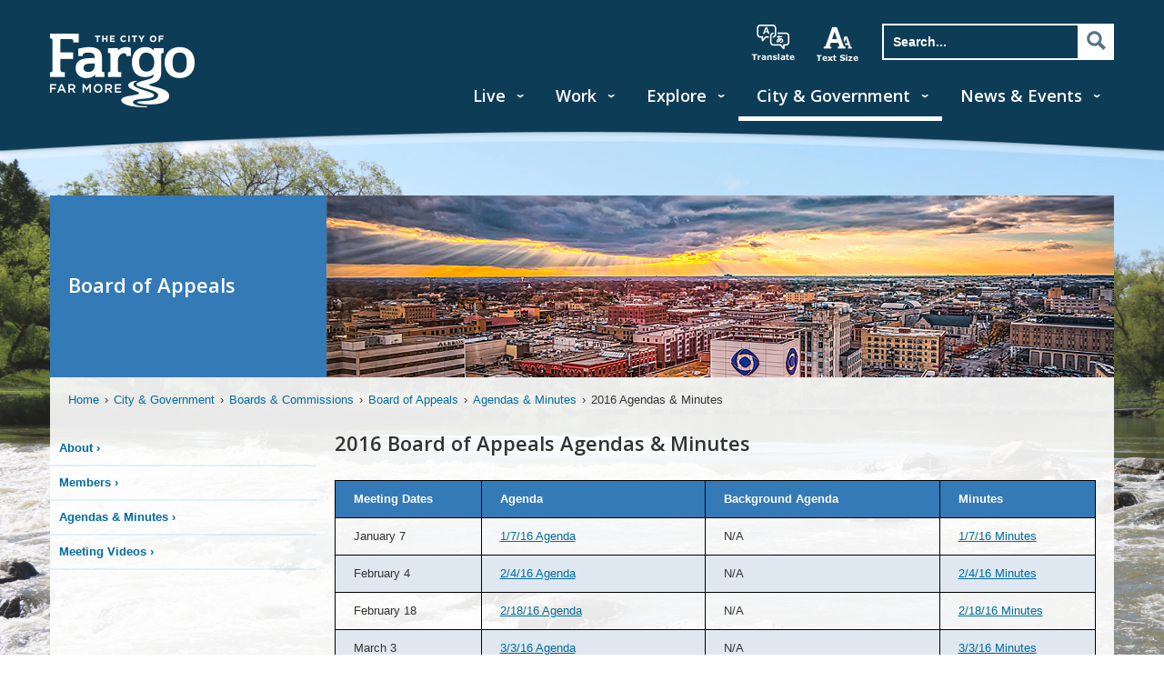

--- FILE ---
content_type: text/html; charset=utf-8
request_url: https://www.fargond.gov/city-government/boards-commissions/board-of-appeals/agendas-minutes/2016-agendas-minutes
body_size: 6618
content:
<!DOCTYPE html><html lang="en"><head><!-- Google tag (gtag.js) --><script async src="https://www.googletagmanager.com/gtag/js?id=G-8BMQKGQDB6"></script><script>window.dataLayer = window.dataLayer || [];function gtag(){dataLayer.push(arguments);}gtag('js', new Date()); gtag('config', 'G-8BMQKGQDB6');</script>
<script defer data-domain="fargond.gov" src="/js/script.js"></script><title>The City of Fargo - 2016 Agendas &amp; Minutes</title><meta charset="UTF-8"><meta name="keywords" content="Board of Appeals,Inspections"><meta name="viewport" content="width=device-width, initial-scale=1.0"><meta name="google-translate-customization" content="ed67cc60d1a24773-f877602f7f9dd913-g0193f3f96357d469-14"><meta http-equiv="X-UA-Compatible" content="IE=edge"><!-- https://www.emergeinteractive.com/insights/detail/the-essentials-of-favicons/--><link rel="icon" type="image/png" href="/cof/img/COF-Favicon-16x16.png" sizes="16x16"/><link rel="icon" type="image/png" href="/cof/img/COF-Favicon-32x32.png" sizes="32x32"/><link rel="icon" type="image/png" href="/cof/img/COF-Favicon-48x48.png" sizes="48x48"/><link rel="icon" type="image/png" href="/cof/img/COF-Favicon-128x128.png" sizes="128x128"/><link rel="icon" type="image/png" href="/cof/img/COF-Favicon-152x152.png" sizes="152x152"/><link rel="icon" type="image/png" href="/cof/img/COF-Favicon-167x167.png" sizes="167x167"/><link rel="icon" type="image/png" href="/cof/img/COF-Favicon-180x180.png" sizes="180x180"/><link rel="icon" type="image/png" href="/cof/img/COF-Favicon-192x192.png" sizes="192x192"/><link rel="icon" type="image/png" href="/cof/img/COF-Favicon-196x196.png" sizes="196x196"/><link rel="apple-touch-icon" href="/cof/img/COF-Favicon-152x152.png" sizes="152x152"/><link rel="apple-touch-icon" href="/cof/img/COF-Favicon-167x167.png" sizes="167x167"/><link rel="apple-touch-icon" href="/cof/img/COF-Favicon-180x180.png" sizes="180x180"/><!-- Android--><link rel="shortcut icon" sizes="196x196" href="/cof/img/COF-Favicon-196x196.png"/><!-- Windows 8 IE 10--><meta name="msapplication-TileColor" content="#FFFFFF"/><meta name="msapplication-TileImage" content="/cof/img/COF-Favicon-144x144.png"/><!-- Windows 8.1 + IE11 and above--><meta name="msapplication-config" content="/cof/browserconfig.xml"/><!-- Fallback .ico file--><link rel="shortcut icon" type="image/x-icon" href="/cof/img/COF-Favicon.ico"/><!-- Android app manifest--><link rel="manifest" href="/cof/manifest.json"/><link rel="stylesheet" href="/cof/stylesheets/styles.css" type="text/css" media="screen"><link rel="stylesheet" href="/cof/stylesheets/featherlight.min.css" type="text/css" media="screen"><link rel="stylesheet" href="/background.css" type="text/css" media="screen"><link rel="stylesheet" href="/cof/stylesheets/print.css" type="text/css" media="print"><link rel="stylesheet" href="https://fonts.googleapis.com/css?family=Open+Sans:600" type="text/css"><link rel="stylesheet" href="/kendoui/styles/kendo.common-bootstrap.min.css"><link rel="stylesheet" href="/kendoui/styles/kendo.bootstrap.min.css"><script src="https://ajax.googleapis.com/ajax/libs/jquery/2.1.3/jquery.min.js" type="text/javascript" integrity="sha256-ivk71nXhz9nsyFDoYoGf2sbjrR9ddh+XDkCcfZxjvcM=" crossorigin="anonymous"></script><script src="https://ajax.googleapis.com/ajax/libs/jqueryui/1.11.2/jquery-ui.min.js" type="text/javascript" integrity="sha256-erF9fIMASEVmAWGdOmQi615Bmx0L/vWNixxTNDXS4FQ=" crossorigin="anonymous"></script><script src="https://cdnjs.cloudflare.com/ajax/libs/headjs/1.0.3/head.js" type="text/javascript" integrity="sha256-WdJmaWvO6hpL0M0Ev6eqZ4gMYpolaHwFyFsgVF91hX4=" crossorigin="anonymous"></script><script src="https://maxcdn.bootstrapcdn.com/bootstrap/3.3.7/js/bootstrap.min.js" type="text/javascript" integrity="sha256-U5ZEeKfGNOja007MMD3YBI0A3OSZOQbeG6z2f2Y0hu8=" crossorigin="anonymous"></script></head><body class="fixedheader" id="page-id-595d363cafe669a0050c93ea"><header id="main-header"><div class="container"><div id="search-toggle"><a href="#"><div class="searchicon">Search</div><div class="searchclose"><div></div></div></a></div><a id="mobile-nav-toggle" href="#"><span>Menu</span><div></div><div></div><div></div></a><a href="/"><div id="logo">City of Fargo</div></a><ul id="search-nav"><li id="translate-hidden"><div id="google_translate_element"></div><script type="text/javascript">function googleTranslateElementInit() {
    new google.translate.TranslateElement({pageLanguage: 'en', layout: google.translate.TranslateElement.InlineLayout.SIMPLE}, 'google_translate_element');
}</script><script type="text/javascript" src="https://translate.google.com/translate_a/element.js?cb=googleTranslateElementInit"></script></li><li id="translate"><a href>translate</a></li><li id="text-size"><a href>increase text size</a></li><li id="search"><form id="searchForm" action="/search/" method="POST"><input type="search" name="search" placeholder="Search..." autocomplete="off" title="Search" value=""><input class="sr-only" type="submit" value="Search"><a class="sr-hidden" onclick="document.getElementById(&quot;searchForm&quot;).submit();"><div>Search</div></a></form></li></ul><nav role="navigation" aria-label="Main Navigation"><a id="skip-navigation" href="#skip-nav">Skip Nav</a><ul><li><a href="/live">Live</a><div class="extended-menu"><!--menu column one--><ul><li><a href="/live/access-tv">Access TV </a></li><li><a href="/live/cass-clay-alerts">Cass Clay Alerts </a></li><li><a href="/live/emergency-preparedness">Emergency Preparedness </a></li><li><a href="https://fargo-nd.civilspace.io/en">FargoStreets </a></li><li><a href="/live/flooding">Flooding </a></li><li><a href="/live/garbage-recycling">Garbage &amp; Recycling </a></li><li><a href="/live/health">Health </a></li><li><a href="/live/homelessness">Homelessness </a></li><li><a href="/live/housing">Housing </a></li><li><a href="/live/how-do-i">How Do I? </a></li><li><a href="/live/know-your-neighborhood">Know Your Neighborhood </a></li><li><a href="/live/library">Library </a></li></ul><ul><li><a href="/live/nd-cares">ND Cares </a></li><li><a href="/live/parking">Parking </a></li><li><a href="/live/pets-stray-animals">Pets &amp; Stray Animals </a></li><li><a href="/live/police-fire">Police &amp; Fire </a></li><li><a href="/live/property-ownership">Property Ownership </a></li><li><a href="/live/snow-removal">Snow Removal </a></li><li><a href="/live/tree-and-landscape-contractors">Tree and Landscape Contractors </a></li><li><a href="/live/report-a-challenge">Report A Challenge </a></li><li><a href="/live/roadways">Roadways </a></li><li><a href="/live/transportation">Transportation </a></li><li><a href="/live/utility-billing-online-payments">Utility Billing &amp; Online Payments </a></li><li><a href="/live/utility-services">Utility Services </a></li></ul></div></li><li><a href="/work">Work</a><div class="extended-menu"><!--menu column one--><ul><li><a href="/work/bids-and-procurement">Bids and Procurement </a></li><li><a href="/work/career-opportunities">Career Opportunities </a></li><li><a href="/work/commercial-permitting-process">Commercial Permitting Process </a></li><li><a href="/work/commercial-garbage-recycling">Commercial Garbage &amp; Recycling </a></li><li><a href="/work/doing-business">Doing Business </a></li><li><a href="/work/engineering">Engineering </a></li><li><a href="/work/grants-exemptions">Grants &amp; Exemptions </a></li></ul><ul><li><a href="/work/how-do-i">How Do I? </a></li><li><a href="/work/improving-fargo">Improving Fargo </a></li><li><a href="/work/inspections">Inspections </a></li><li><a href="/work/nd-cares">ND Cares </a></li><li><a href="/work/planning-development">Planning &amp; Development </a></li><li><a href="/work/utility-billing-online-payments">Utility Billing &amp; Online Payments </a></li><li><a href="/work/licensing-permits">Licensing &amp; Permits </a></li></ul></div></li><li><a href="/explore">Explore</a><div class="extended-menu"><!--menu column one--><ul><li><a href="/explore/about-fargo">About Fargo </a></li><li><a href="/explore/attractions">Attractions </a></li><li><a href="/explore/accommodations">Accommodations </a></li><li><a href="/explore/airport">Airport </a></li><li><a href="/explore/business-improvement-district"> Business Improvement District </a></li><li><a href="/explore/dining">Dining </a></li><li><a href="/explore/downtown-fargo">Downtown Fargo </a></li></ul><ul><li><a href="/explore/economic-development-corp">Economic Development Corp. </a></li><li><a href="/explore/fmwf-chamber-of-commerce">FMWF Chamber of Commerce </a></li><li><a href="/explore/parks-recreation">Parks &amp; Recreation </a></li><li><a href="/explore/parking">Parking </a></li><li><a href="/explore/photo-galleries">Photo Galleries </a></li><li><a href="/explore/visitor-s-bureau">Visitor's Bureau </a></li></ul></div></li><li class="active"><a href="/city-government">City &amp; Government</a><div class="extended-menu"><!--menu column one--><ul><li><a href="/city-government/mayor-s-office">Mayor's Office </a></li><li><a href="/city-government/city-commission">City Commission </a></li><li><a href="/city-government/city-administration">City Administration </a></li><li><a href="/city-government/boards-commissions">Boards &amp; Commissions </a></li><li><a href="/city-government/tv-fargo">TV Fargo </a></li><li><a href="/city-government/new-city-hall-project">New City Hall Project </a></li><li><a href="/city-government/city-ordinances">City Ordinances </a></li></ul><ul><li><a href="/city-government/city-budget">City Budget </a></li><li><a href="/city-government/departments">Departments </a></li><li><a href="/city-government/elections-voting">Elections/Voting </a></li><li><a href="/city-government/fm-area-diversion-project">FM Area Diversion Project </a></li><li><a href="/city-government/green-fargo">Green Fargo </a></li><li><a href="/city-government/career-opportunities">Career Opportunities </a></li><li><a href="/city-government/legal-holidays">Legal Holidays </a></li></ul></div></li><li><a href="/news-events">News &amp; Events</a><div class="extended-menu"><!--menu column one--><ul><li><a href="/news-events/calendar">Calendar </a></li><li><a href="/news-events/city-news-releases">City News Releases </a></li><li><a href="/news-events/far-more-on-demand">Far More On Demand </a></li><li><a href="/news-events/ifargo-newsletters">iFargo Newsletters </a></li></ul><ul><li><a href="/news-events/media-relations">Media Relations </a></li><li><a href="/news-events/photo-galleries">Photo Galleries </a></li><li><a href="/news-events/social-media-center">Social Media Center </a></li></ul></div></li></ul></nav></div></header><div id="arch"></div><div id="site-bg"><div class="container"><noscript>Some elements of this site require JavaScript in order to function properly.</noscript><section class="two-column" id="main"><a name="skip-nav"></a><div class="blue-transparent-bg" id="hero"><h2>Board of Appeals</h2><img id="hero-image" src="https://download.fargond.gov/resize/878/200/0/boards.jpg" alt="Boards, Commissions &amp; Committees"/></div><ul id="breadcrumbs"><li><a href="/">Home</a></li><li><a href="/city-government">City &amp; Government</a></li><li><a href="/city-government/boards-commissions">Boards &amp; Commissions</a></li><li><a href="/city-government/boards-commissions/board-of-appeals">Board of Appeals</a></li><li><a href="/city-government/boards-commissions/board-of-appeals/agendas-minutes">Agendas &amp; Minutes</a></li><li>2016 Agendas &amp; Minutes</li></ul><nav id="main-nav" role="navigation" aria-label="Sub Navigation"><div class="btn btn-primary local-nav left-toggle"><span>Page Menu</span><br/><span class="glyphicon glyphicon-chevron-down"></span></div><div class="shadow-overlay left-toggle"></div><div class="drawer"><ul class="sidebar-nav"><li><a href="/city-government/boards-commissions/board-of-appeals/about">About</a></li><li><a href="/city-government/boards-commissions/board-of-appeals/members">Members</a></li><li><a href="/city-government/boards-commissions/board-of-appeals/agendas-minutes">Agendas &amp; Minutes</a></li><li><a href="/city-government/boards-commissions/board-of-appeals/meeting-videos">Meeting Videos</a></li></ul><div class="btn btn-primary local-nav left-toggle drawerbottom"><span class="glyphicon glyphicon-chevron-up"></span><br/><span>Close</span><script>$('.left-toggle').click(function(e){
    e.preventDefault();
    $('.drawer').toggleClass('toggled');
    $('.shadow-overlay').toggleClass('toggled');
});
</script></div></div>&nbsp;</nav><div id="content"><h1>2016 Board of Appeals Agendas &amp; Minutes</h1><div class="clearfix"></div><br/><div class="tableContainer"><table class="table expandable hovertable" id="b020fa3a-04c6-49fb-9362-550ed8e20f5b"> <tr><th id="b020fa3a-04c6-49fb-9362-550ed8e20f5b_0_0" role="columnheader" scope="col"><p>Meeting Dates</p>
</th><th id="b020fa3a-04c6-49fb-9362-550ed8e20f5b_0_1" role="columnheader" scope="col"><p>Agenda</p>
</th><th id="b020fa3a-04c6-49fb-9362-550ed8e20f5b_0_2" role="columnheader" scope="col"><p>Background Agenda</p>
</th><th id="b020fa3a-04c6-49fb-9362-550ed8e20f5b_0_3" role="columnheader" scope="col"><p>Minutes</p>
</th></tr><tr><td headers="b020fa3a-04c6-49fb-9362-550ed8e20f5b_0_0"><p>January 7</p>
</td><td headers="b020fa3a-04c6-49fb-9362-550ed8e20f5b_0_1"><p><a href="http://download.fargond.gov/1/bdapp_01-07-16a.pdf" title="1/7/16 Agenda">1/7/16 Agenda</a></p>
</td><td headers="b020fa3a-04c6-49fb-9362-550ed8e20f5b_0_2"><p>N/A</p>
</td><td headers="b020fa3a-04c6-49fb-9362-550ed8e20f5b_0_3"><p><a href="http://download.fargond.gov/0/bdapp_01-07-16m.pdf" title="1/7/16 Minutes">1/7/16 Minutes</a></p>
</td></tr><tr><td headers="b020fa3a-04c6-49fb-9362-550ed8e20f5b_0_0"><p>February 4</p>
</td><td headers="b020fa3a-04c6-49fb-9362-550ed8e20f5b_0_1"><p><a href="http://download.fargond.gov/0/bdapp_02-04-16a.pdf" title="2/4/16 Agenda">2/4/16 Agenda</a></p>
</td><td headers="b020fa3a-04c6-49fb-9362-550ed8e20f5b_0_2"><p>N/A</p>
</td><td headers="b020fa3a-04c6-49fb-9362-550ed8e20f5b_0_3"><p><a href="http://download.fargond.gov/0/bdapp_2-4-16m.pdf" title="2/4/16 Minutes">2/4/16 Minutes</a></p>
</td></tr><tr><td headers="b020fa3a-04c6-49fb-9362-550ed8e20f5b_0_0"><p>February 18</p>
</td><td headers="b020fa3a-04c6-49fb-9362-550ed8e20f5b_0_1"><p><a href="http://download.fargond.gov/0/bdapp_02-18-16a.pdf" title="2/18/16 Agenda">2/18/16 Agenda</a></p>
</td><td headers="b020fa3a-04c6-49fb-9362-550ed8e20f5b_0_2"><p>N/A</p>
</td><td headers="b020fa3a-04c6-49fb-9362-550ed8e20f5b_0_3"><p><a href="http://download.fargond.gov/0/bdapp_2-18-16m.pdf" title="2/18/16 Minutes">2/18/16 Minutes</a></p>
</td></tr><tr><td headers="b020fa3a-04c6-49fb-9362-550ed8e20f5b_0_0"><p>March 3</p>
</td><td headers="b020fa3a-04c6-49fb-9362-550ed8e20f5b_0_1"><p><a href="http://download.fargond.gov/0/bdapp_03-03-16a.pdf" title="3/3/16 Agenda">3/3/16 Agenda</a></p>
</td><td headers="b020fa3a-04c6-49fb-9362-550ed8e20f5b_0_2"><p>N/A</p>
</td><td headers="b020fa3a-04c6-49fb-9362-550ed8e20f5b_0_3"><p><a href="http://download.fargond.gov/0/bdapp_3-3-16m.pdf" title="3/3/16 Minutes">3/3/16 Minutes</a></p>
</td></tr><tr><td headers="b020fa3a-04c6-49fb-9362-550ed8e20f5b_0_0"><p>March 17</p>
</td><td headers="b020fa3a-04c6-49fb-9362-550ed8e20f5b_0_1"><p><a href="http://download.fargond.gov/0/bdapp_03-17-16a.pdf" title="3/17/16 Agenda">3/17/16 Agenda</a></p>
</td><td headers="b020fa3a-04c6-49fb-9362-550ed8e20f5b_0_2"><p>N/A</p>
</td><td headers="b020fa3a-04c6-49fb-9362-550ed8e20f5b_0_3"><p><a href="http://download.fargond.gov/0/bdapp_3-17-16m.pdf" title="3/17/16 Minutes">3/17/16 Minutes</a></p>
</td></tr><tr><td headers="b020fa3a-04c6-49fb-9362-550ed8e20f5b_0_0"><p>April 7</p>
</td><td headers="b020fa3a-04c6-49fb-9362-550ed8e20f5b_0_1"><p><a href="http://download.fargond.gov/0/bdapp_04-07-16a.pdf" title="4/7/16 Agenda">4/7/16 Agenda</a></p>
</td><td headers="b020fa3a-04c6-49fb-9362-550ed8e20f5b_0_2"><p>N/A</p>
</td><td headers="b020fa3a-04c6-49fb-9362-550ed8e20f5b_0_3"><p><a href="http://download.fargond.gov/0/bdapp_4-7-16m.pdf" title="4/7/16 Minutes">4/7/16 Minutes</a></p>
</td></tr><tr><td headers="b020fa3a-04c6-49fb-9362-550ed8e20f5b_0_0"><p>April 21</p>
</td><td headers="b020fa3a-04c6-49fb-9362-550ed8e20f5b_0_1"><p><a href="http://download.fargond.gov/0/bdapp_04-21-16a.pdf" title="4/21/16 Agenda">4/21/16 Agenda</a></p>
</td><td headers="b020fa3a-04c6-49fb-9362-550ed8e20f5b_0_2"><p><a href="http://download.fargond.gov/0/04-21-16_meeting_packet_-_official.pdf" title="4/21/16 Background Agenda">4/21/16 Background Agenda</a></p>
</td><td headers="b020fa3a-04c6-49fb-9362-550ed8e20f5b_0_3"><p><a href="http://download.fargond.gov/0/bdapp_4-21-16m.pdf" title="4/21/16 Minutes">4/21/16 Minutes</a></p>
</td></tr><tr><td headers="b020fa3a-04c6-49fb-9362-550ed8e20f5b_0_0"><p>May 5</p>
</td><td headers="b020fa3a-04c6-49fb-9362-550ed8e20f5b_0_1"><p>5/5/16 Meeting Cancelled</p>
</td><td headers="b020fa3a-04c6-49fb-9362-550ed8e20f5b_0_2"><p>N/A</p>
</td><td headers="b020fa3a-04c6-49fb-9362-550ed8e20f5b_0_3"><p>N/A</p>
</td></tr><tr><td headers="b020fa3a-04c6-49fb-9362-550ed8e20f5b_0_0"><p>June 2</p>
</td><td headers="b020fa3a-04c6-49fb-9362-550ed8e20f5b_0_1"><p>6/2/16 Meeting Cancelled</p>
</td><td headers="b020fa3a-04c6-49fb-9362-550ed8e20f5b_0_2"><p>N/A</p>
</td><td headers="b020fa3a-04c6-49fb-9362-550ed8e20f5b_0_3"><p>N/A</p>
</td></tr><tr><td headers="b020fa3a-04c6-49fb-9362-550ed8e20f5b_0_0"><p>July 7</p>
</td><td headers="b020fa3a-04c6-49fb-9362-550ed8e20f5b_0_1"><p>7/7/16 Meeting Postponed</p>
</td><td headers="b020fa3a-04c6-49fb-9362-550ed8e20f5b_0_2"><p>N/A</p>
</td><td headers="b020fa3a-04c6-49fb-9362-550ed8e20f5b_0_3"><p>N/A</p>
</td></tr><tr><td headers="b020fa3a-04c6-49fb-9362-550ed8e20f5b_0_0"><p>July 21</p>
</td><td headers="b020fa3a-04c6-49fb-9362-550ed8e20f5b_0_1"><p><a href="http://download.fargond.gov/0/bdapp_07-21-16a.pdf" title="7/21/16 Agenda">7/21/16 Agenda</a></p>
</td><td headers="b020fa3a-04c6-49fb-9362-550ed8e20f5b_0_2"><p><a href="http://download.fargond.gov/0/bdapp_7-21-16_background_agenda.pdf" title="7/21/16 Background Agenda">7/21/16 Background Agenda</a></p>
</td><td headers="b020fa3a-04c6-49fb-9362-550ed8e20f5b_0_3"><p><a href="http://download.fargond.gov/0/bdapp_7-21-16m.pdf" title="7/21/16 Minutes">7/21/16 Minutes</a></p>
</td></tr><tr><td headers="b020fa3a-04c6-49fb-9362-550ed8e20f5b_0_0"><p>August 4</p>
</td><td headers="b020fa3a-04c6-49fb-9362-550ed8e20f5b_0_1"><p>8/4/16 Meeting Cancelled</p>
</td><td headers="b020fa3a-04c6-49fb-9362-550ed8e20f5b_0_2"><p>N/A</p>
</td><td headers="b020fa3a-04c6-49fb-9362-550ed8e20f5b_0_3"><p>N/A</p>
</td></tr><tr><td headers="b020fa3a-04c6-49fb-9362-550ed8e20f5b_0_0"><p>September 1</p>
</td><td headers="b020fa3a-04c6-49fb-9362-550ed8e20f5b_0_1"><p>9/1/16 Meeting Cancelled</p>
</td><td headers="b020fa3a-04c6-49fb-9362-550ed8e20f5b_0_2"><p>N/A</p>
</td><td headers="b020fa3a-04c6-49fb-9362-550ed8e20f5b_0_3"><p>N/A</p>
</td></tr><tr><td headers="b020fa3a-04c6-49fb-9362-550ed8e20f5b_0_0"><p>October 6</p>
</td><td headers="b020fa3a-04c6-49fb-9362-550ed8e20f5b_0_1"><p>10/6/16 Meeting Cancelled</p>
</td><td headers="b020fa3a-04c6-49fb-9362-550ed8e20f5b_0_2"><p>N/A</p>
</td><td headers="b020fa3a-04c6-49fb-9362-550ed8e20f5b_0_3"><p>N/A</p>
</td></tr><tr><td headers="b020fa3a-04c6-49fb-9362-550ed8e20f5b_0_0"><p>November 3</p>
</td><td headers="b020fa3a-04c6-49fb-9362-550ed8e20f5b_0_1"><p>11/3/16 Meeting Cancelled</p>
</td><td headers="b020fa3a-04c6-49fb-9362-550ed8e20f5b_0_2"><p>N/A</p>
</td><td headers="b020fa3a-04c6-49fb-9362-550ed8e20f5b_0_3"><p>N/A</p>
</td></tr><tr><td headers="b020fa3a-04c6-49fb-9362-550ed8e20f5b_0_0"><p>December 1</p>
</td><td headers="b020fa3a-04c6-49fb-9362-550ed8e20f5b_0_1"><p><a href="http://download.fargond.gov/0/bdapp_12-01-16a.pdf" title="12/1/16 Agenda">12/1/16 Agenda</a></p>
</td><td headers="b020fa3a-04c6-49fb-9362-550ed8e20f5b_0_2"><p><a href="http://download.fargond.gov/0/bdapp_12-01-16_background_agenda.pdf" title="12/1/16 Background Agenda">12/1/16 Background Agenda</a></p>
</td><td headers="b020fa3a-04c6-49fb-9362-550ed8e20f5b_0_3"><p><a href="/city-government/boards-commissions/board-of-appeals/agendas-minutes/2016-agendas-minutes/december-1-2016-minutes" title="12/1/16 Minutes">12/1/16 Minutes</a></p>
</td></tr></table></div><div class="clearfix"></div><br/></div></section></div></div><footer id="footer"><div class="container"><ul class="address" id="footer-left"><li><h3>FARGO CITY HALL</h3><address>225 4th Street N.<br/>Fargo, ND&nbsp;&nbsp;58102</address></li><li><h3>MAYOR'S OFFICE</h3><a href="tel:7012411310">701.241.1310</a></li></ul><ul class="footer-block pos-left"><li><ul><li><h3>THE CITY OF FARGO</h3></li><li><a href="/accessibility">Accessibility</a></li><li><a href="/privacy-policy">Privacy Policy</a></li><li><a href="/social-media-policy">Social Media Policy</a></li><li><a href="/terms-of-use">Terms of Use</a></li><li><a href="/site-map">Site Map</a></li></ul></li><li><ul><li><h3>QUICK LINKS</h3></li><li><a href="/online-payments">Online Payments</a></li><li><a href="/work/bids-rfqs-rfps">Bid Postings</a></li><li><a href="/career-opportunities">Career Opportunities</a></li><li><a href="/maps">Maps</a></li><li><a href="/how-do-i">How Do I?</a></li></ul></li></ul><ul class="footer-block pos-right"><li><ul><li><h3>CONTACT</h3></li><li><a href="http://fargoone.com">FargoOne (3-1-1)</a></li><li><a href="/departments">Departments</a></li><li><a href="/contacting-us">Contacting Us</a></li></ul></li><li><ul><li><h3>STAY UPDATED</h3></li><li><a href="/social-media-center">Social Media Center</a></li><li><a href="https://my.cityoffargo.com/">My City Account</a></li></ul></li></ul></div><div id="social-footer"><div class="container"><p id="copyright">&copy;&nbsp;<span>2025 The City of Fargo</span></p><ul><li id="fb-icon"><a href="https://facebook.com/thecityoffargo">Facebook</a></li><li id="twitter-icon"><a href="https://twitter.com/thecityoffargo">Twitter</a></li><li id="youtube-icon"><a href="https://www.youtube.com/@TheCityofFargo/playlists?view=1&amp;sort=lad&amp;flow=grid">YouTube</a></li><li id="linkedin-icon"><a href="https://www.linkedin.com/company/city-of-fargo">LinkedIn</a></li><li id="instagram-icon"><a href="https://www.instagram.com/TheCityofFargo/">Instagram</a></li><li id="nextdoor-icon"><a href="https://nextdoor.com/agency-detail/nd/fargo/city-of-fargo/ ">Nextdoor</a></li></ul></div></div><script>(function(i,s,o,g,r,a,m){i['GoogleAnalyticsObject']=r;i[r]=i[r]||function(){
(i[r].q=i[r].q||[]).push(arguments)},i[r].l=1*new Date();a=s.createElement(o),
m=s.getElementsByTagName(o)[0];a.async=1;a.src=g;m.parentNode.insertBefore(a,m)
})(window,document,'script','https://www.google-analytics.com/analytics.js','ga');

ga('create', 'UA-708640-14', 'auto');
ga('send', 'pageview');</script><script async src="https://siteimproveanalytics.com/js/siteanalyze_15203163.js" integrity="sha256-wqoFf5rIM0WGee7ZIEREcL1kKLKruNNVlXx2yc9xLRU=" crossorigin="anonymous"></script></footer><ul id="mobile-nav" style="display:none;"><li id="home"><a href="/">Home</a></li><li><a href="#55f9decf55b25e13ec5ec288" data-toggle="collapse">Live</a><div class="collapse" id="55f9decf55b25e13ec5ec288"><ul><li> <a href="/live">Index</a></li><li><a href="/live/access-tv">Access TV</a></li><li><a href="/live/cass-clay-alerts">Cass Clay Alerts</a></li><li><a href="/live/emergency-preparedness">Emergency Preparedness</a></li><li><a href="https://fargo-nd.civilspace.io/en">FargoStreets</a></li><li><a href="/live/flooding">Flooding</a></li><li><a href="/live/garbage-recycling">Garbage &amp; Recycling</a></li><li><a href="/live/health">Health</a></li><li><a href="/live/homelessness">Homelessness</a></li><li><a href="/live/housing">Housing</a></li><li><a href="/live/how-do-i">How Do I?</a></li><li><a href="/live/know-your-neighborhood">Know Your Neighborhood</a></li><li><a href="/live/library">Library</a></li><li><a href="/live/nd-cares">ND Cares</a></li><li><a href="/live/parking">Parking</a></li><li><a href="/live/pets-stray-animals">Pets &amp; Stray Animals</a></li><li><a href="/live/police-fire">Police &amp; Fire</a></li><li><a href="/live/property-ownership">Property Ownership</a></li><li><a href="/live/snow-removal">Snow Removal</a></li><li><a href="/live/tree-and-landscape-contractors">Tree and Landscape Contractors</a></li><li><a href="/live/report-a-challenge">Report A Challenge</a></li><li><a href="/live/roadways">Roadways</a></li><li><a href="/live/transportation">Transportation</a></li><li><a href="/live/utility-billing-online-payments">Utility Billing &amp; Online Payments</a></li><li><a href="/live/utility-services">Utility Services</a></li></ul></div></li><li><a href="#55f9dee355b25e13ec5ec289" data-toggle="collapse">Work</a><div class="collapse" id="55f9dee355b25e13ec5ec289"><ul><li> <a href="/work">Index</a></li><li><a href="/work/bids-and-procurement">Bids and Procurement</a></li><li><a href="/work/career-opportunities">Career Opportunities</a></li><li><a href="/work/commercial-permitting-process">Commercial Permitting Process</a></li><li><a href="/work/commercial-garbage-recycling">Commercial Garbage &amp; Recycling</a></li><li><a href="/work/doing-business">Doing Business</a></li><li><a href="/work/engineering">Engineering</a></li><li><a href="/work/grants-exemptions">Grants &amp; Exemptions</a></li><li><a href="/work/how-do-i">How Do I?</a></li><li><a href="/work/improving-fargo">Improving Fargo</a></li><li><a href="/work/inspections">Inspections</a></li><li><a href="/work/nd-cares">ND Cares</a></li><li><a href="/work/planning-development">Planning &amp; Development</a></li><li><a href="/work/utility-billing-online-payments">Utility Billing &amp; Online Payments</a></li><li><a href="/work/licensing-permits">Licensing &amp; Permits</a></li></ul></div></li><li><a href="#55f9deed55b25e13ec5ec28a" data-toggle="collapse">Explore</a><div class="collapse" id="55f9deed55b25e13ec5ec28a"><ul><li> <a href="/explore">Index</a></li><li><a href="/explore/about-fargo">About Fargo</a></li><li><a href="/explore/attractions">Attractions</a></li><li><a href="/explore/accommodations">Accommodations</a></li><li><a href="/explore/airport">Airport</a></li><li><a href="/explore/business-improvement-district"> Business Improvement District</a></li><li><a href="/explore/dining">Dining</a></li><li><a href="/explore/downtown-fargo">Downtown Fargo</a></li><li><a href="/explore/economic-development-corp">Economic Development Corp.</a></li><li><a href="/explore/fmwf-chamber-of-commerce">FMWF Chamber of Commerce</a></li><li><a href="/explore/parks-recreation">Parks &amp; Recreation</a></li><li><a href="/explore/parking">Parking</a></li><li><a href="/explore/photo-galleries">Photo Galleries</a></li><li><a href="/explore/visitor-s-bureau">Visitor's Bureau</a></li></ul></div></li><li class="active"><a href="#55f9df0e55b25e13ec5ec28b" data-toggle="collapse">City &amp; Government</a><div class="collapse" id="55f9df0e55b25e13ec5ec28b"><ul><li> <a href="/city-government">Index</a></li><li><a href="/city-government/mayor-s-office">Mayor's Office</a></li><li><a href="/city-government/city-commission">City Commission</a></li><li><a href="/city-government/city-administration">City Administration</a></li><li class="active"><a href="/city-government/boards-commissions">Boards &amp; Commissions</a></li><li><a href="/city-government/tv-fargo">TV Fargo</a></li><li><a href="/city-government/new-city-hall-project">New City Hall Project</a></li><li><a href="/city-government/city-ordinances">City Ordinances</a></li><li><a href="/city-government/city-budget">City Budget</a></li><li><a href="/city-government/departments">Departments</a></li><li><a href="/city-government/elections-voting">Elections/Voting</a></li><li><a href="/city-government/fm-area-diversion-project">FM Area Diversion Project</a></li><li><a href="/city-government/green-fargo">Green Fargo</a></li><li><a href="/city-government/career-opportunities">Career Opportunities</a></li><li><a href="/city-government/legal-holidays">Legal Holidays</a></li></ul></div></li><li><a href="#5899fc73275454815b4ce019" data-toggle="collapse">News &amp; Events</a><div class="collapse" id="5899fc73275454815b4ce019"><ul><li> <a href="/news-events">Index</a></li><li><a href="/news-events/calendar">Calendar</a></li><li><a href="/news-events/city-news-releases">City News Releases</a></li><li><a href="/news-events/far-more-on-demand">Far More On Demand</a></li><li><a href="/news-events/ifargo-newsletters">iFargo Newsletters</a></li><li><a href="/news-events/media-relations">Media Relations</a></li><li><a href="/news-events/photo-galleries">Photo Galleries</a></li><li><a href="/news-events/social-media-center">Social Media Center</a></li></ul></div></li></ul><div id="close-nav"></div><script type="text/javascript" src="/cof/js/featherlight.min.js"></script><script type="text/javascript" src="/cof/js/site.js"></script><script type="text/javascript">initializeSiteScripts({ fileDownloadPath: 'https://download.fargond.gov'});</script></body></html>

--- FILE ---
content_type: text/css; charset=UTF-8
request_url: https://www.fargond.gov/cof/stylesheets/styles.css
body_size: 221587
content:
/*! normalize.css v3.0.2 | MIT License | git.io/normalize */
html {
  font-family: sans-serif;
  -ms-text-size-adjust: 100%;
  -webkit-text-size-adjust: 100%;
}
body {
  margin: 0;
}
article,
aside,
details,
figcaption,
figure,
footer,
header,
hgroup,
main,
menu,
nav,
section,
summary {
  display: block;
}
audio,
canvas,
progress,
video {
  display: inline-block;
  vertical-align: baseline;
}
audio:not([controls]) {
  display: none;
  height: 0;
}
[hidden],
template {
  display: none;
}
a {
  background-color: transparent;
}
a:active,
a:hover {
  outline: 0;
}
abbr[title] {
  border-bottom: 1px dotted;
}
b,
strong {
  font-weight: bold;
}
dfn {
  font-style: italic;
}
h1 {
  font-size: 2em;
  margin: 0.67em 0;
}
mark {
  background: #ff0;
  color: #000;
}
small {
  font-size: 80%;
}
sub,
sup {
  font-size: 75%;
  line-height: 0;
  position: relative;
  vertical-align: baseline;
}
sup {
  top: -0.5em;
}
sub {
  bottom: -0.25em;
}
img {
  border: 0;
}
svg:not(:root) {
  overflow: hidden;
}
figure {
  margin: 1em 40px;
}
hr {
  -moz-box-sizing: content-box;
  box-sizing: content-box;
  height: 0;
}
pre {
  overflow: auto;
}
code,
kbd,
pre,
samp {
  font-family: monospace, monospace;
  font-size: 1em;
}
button,
input,
optgroup,
select,
textarea {
  color: inherit;
  font: inherit;
  margin: 0;
}
button {
  overflow: visible;
}
button,
select {
  text-transform: none;
}
button,
html input[type="button"],
input[type="reset"],
input[type="submit"] {
  -webkit-appearance: button;
  cursor: pointer;
}
button[disabled],
html input[disabled] {
  cursor: default;
}
button::-moz-focus-inner,
input::-moz-focus-inner {
  border: 0;
  padding: 0;
}
input {
  line-height: normal;
}
input[type="checkbox"],
input[type="radio"] {
  box-sizing: border-box;
  padding: 0;
}
input[type="number"]::-webkit-inner-spin-button,
input[type="number"]::-webkit-outer-spin-button {
  height: auto;
}
input[type="search"] {
  -webkit-appearance: textfield;
  -moz-box-sizing: content-box;
  -webkit-box-sizing: content-box;
  box-sizing: content-box;
}
input[type="search"]::-webkit-search-cancel-button,
input[type="search"]::-webkit-search-decoration {
  -webkit-appearance: none;
}
fieldset {
  border: 1px solid #c0c0c0;
  margin: 0 2px;
  padding: 0.35em 0.625em 0.75em;
}
legend {
  border: 0;
  padding: 0;
}
textarea {
  overflow: auto;
}
optgroup {
  font-weight: bold;
}
table {
  border-collapse: collapse;
  border-spacing: 0;
}
td,
th {
  padding: 0;
}
/*! Source: https://github.com/h5bp/html5-boilerplate/blob/master/src/css/main.css */
@media print {
  *,
  *:before,
  *:after {
    background: transparent !important;
    color: #000 !important;
    box-shadow: none !important;
    text-shadow: none !important;
  }
  a,
  a:visited {
    text-decoration: underline;
  }
  a[href]:after {
    content: " (" attr(href) ")";
  }
  abbr[title]:after {
    content: " (" attr(title) ")";
  }
  a[href^="#"]:after,
  a[href^="javascript:"]:after {
    content: "";
  }
  pre,
  blockquote {
    border: 1px solid #999;
    page-break-inside: avoid;
  }
  thead {
    display: table-header-group;
  }
  tr,
  img {
    page-break-inside: avoid;
  }
  img {
    max-width: 100% !important;
  }
  p,
  h2,
  h3 {
    orphans: 3;
    widows: 3;
  }
  h2,
  h3 {
    page-break-after: avoid;
  }
  select {
    background: #fff !important;
  }
  .navbar {
    display: none;
  }
  .btn > .caret,
  .dropup > .btn > .caret {
    border-top-color: #000 !important;
  }
  .label {
    border: 1px solid #000;
  }
  .table {
    border-collapse: collapse !important;
  }
  .table td,
  .table th {
    background-color: #fff !important;
  }
  .table-bordered th,
  .table-bordered td {
    border: 1px solid #ddd !important;
  }
}
@font-face {
  font-family: 'Glyphicons Halflings';
  src: url('../fonts/glyphicons-halflings-regular.eot');
  src: url('../fonts/glyphicons-halflings-regular.eot?#iefix') format('embedded-opentype'), url('../fonts/glyphicons-halflings-regular.woff') format('woff'), url('../fonts/glyphicons-halflings-regular.ttf') format('truetype'), url('../fonts/glyphicons-halflings-regular.svg#glyphicons_halflingsregular') format('svg');
}
.glyphicon {
  position: relative;
  top: 1px;
  display: inline-block;
  font-family: 'Glyphicons Halflings';
  font-style: normal;
  font-weight: normal;
  line-height: 1;
  -webkit-font-smoothing: antialiased;
  -moz-osx-font-smoothing: grayscale;
}
.glyphicon-asterisk:before {
  content: "\2a";
}
.glyphicon-plus:before {
  content: "\2b";
}
.glyphicon-euro:before {
  content: "\20ac";
}
.glyphicon-minus:before {
  content: "\2212";
}
.glyphicon-cloud:before {
  content: "\2601";
}
.glyphicon-envelope:before {
  content: "\2709";
}
.glyphicon-pencil:before {
  content: "\270f";
}
.glyphicon-glass:before {
  content: "\e001";
}
.glyphicon-music:before {
  content: "\e002";
}
.glyphicon-search:before {
  content: "\e003";
}
.glyphicon-heart:before {
  content: "\e005";
}
.glyphicon-star:before {
  content: "\e006";
}
.glyphicon-star-empty:before {
  content: "\e007";
}
.glyphicon-user:before {
  content: "\e008";
}
.glyphicon-film:before {
  content: "\e009";
}
.glyphicon-th-large:before {
  content: "\e010";
}
.glyphicon-th:before {
  content: "\e011";
}
.glyphicon-th-list:before {
  content: "\e012";
}
.glyphicon-ok:before {
  content: "\e013";
}
.glyphicon-remove:before {
  content: "\e014";
}
.glyphicon-zoom-in:before {
  content: "\e015";
}
.glyphicon-zoom-out:before {
  content: "\e016";
}
.glyphicon-off:before {
  content: "\e017";
}
.glyphicon-signal:before {
  content: "\e018";
}
.glyphicon-cog:before {
  content: "\e019";
}
.glyphicon-trash:before {
  content: "\e020";
}
.glyphicon-home:before {
  content: "\e021";
}
.glyphicon-file:before {
  content: "\e022";
}
.glyphicon-time:before {
  content: "\e023";
}
.glyphicon-road:before {
  content: "\e024";
}
.glyphicon-download-alt:before {
  content: "\e025";
}
.glyphicon-download:before {
  content: "\e026";
}
.glyphicon-upload:before {
  content: "\e027";
}
.glyphicon-inbox:before {
  content: "\e028";
}
.glyphicon-play-circle:before {
  content: "\e029";
}
.glyphicon-repeat:before {
  content: "\e030";
}
.glyphicon-refresh:before {
  content: "\e031";
}
.glyphicon-list-alt:before {
  content: "\e032";
}
.glyphicon-lock:before {
  content: "\e033";
}
.glyphicon-flag:before {
  content: "\e034";
}
.glyphicon-headphones:before {
  content: "\e035";
}
.glyphicon-volume-off:before {
  content: "\e036";
}
.glyphicon-volume-down:before {
  content: "\e037";
}
.glyphicon-volume-up:before {
  content: "\e038";
}
.glyphicon-qrcode:before {
  content: "\e039";
}
.glyphicon-barcode:before {
  content: "\e040";
}
.glyphicon-tag:before {
  content: "\e041";
}
.glyphicon-tags:before {
  content: "\e042";
}
.glyphicon-book:before {
  content: "\e043";
}
.glyphicon-bookmark:before {
  content: "\e044";
}
.glyphicon-print:before {
  content: "\e045";
}
.glyphicon-camera:before {
  content: "\e046";
}
.glyphicon-font:before {
  content: "\e047";
}
.glyphicon-bold:before {
  content: "\e048";
}
.glyphicon-italic:before {
  content: "\e049";
}
.glyphicon-text-height:before {
  content: "\e050";
}
.glyphicon-text-width:before {
  content: "\e051";
}
.glyphicon-align-left:before {
  content: "\e052";
}
.glyphicon-align-center:before {
  content: "\e053";
}
.glyphicon-align-right:before {
  content: "\e054";
}
.glyphicon-align-justify:before {
  content: "\e055";
}
.glyphicon-list:before {
  content: "\e056";
}
.glyphicon-indent-left:before {
  content: "\e057";
}
.glyphicon-indent-right:before {
  content: "\e058";
}
.glyphicon-facetime-video:before {
  content: "\e059";
}
.glyphicon-picture:before {
  content: "\e060";
}
.glyphicon-map-marker:before {
  content: "\e062";
}
.glyphicon-adjust:before {
  content: "\e063";
}
.glyphicon-tint:before {
  content: "\e064";
}
.glyphicon-edit:before {
  content: "\e065";
}
.glyphicon-share:before {
  content: "\e066";
}
.glyphicon-check:before {
  content: "\e067";
}
.glyphicon-move:before {
  content: "\e068";
}
.glyphicon-step-backward:before {
  content: "\e069";
}
.glyphicon-fast-backward:before {
  content: "\e070";
}
.glyphicon-backward:before {
  content: "\e071";
}
.glyphicon-play:before {
  content: "\e072";
}
.glyphicon-pause:before {
  content: "\e073";
}
.glyphicon-stop:before {
  content: "\e074";
}
.glyphicon-forward:before {
  content: "\e075";
}
.glyphicon-fast-forward:before {
  content: "\e076";
}
.glyphicon-step-forward:before {
  content: "\e077";
}
.glyphicon-eject:before {
  content: "\e078";
}
.glyphicon-chevron-left:before {
  content: "\e079";
}
.glyphicon-chevron-right:before {
  content: "\e080";
}
.glyphicon-plus-sign:before {
  content: "\e081";
}
.glyphicon-minus-sign:before {
  content: "\e082";
}
.glyphicon-remove-sign:before {
  content: "\e083";
}
.glyphicon-ok-sign:before {
  content: "\e084";
}
.glyphicon-question-sign:before {
  content: "\e085";
}
.glyphicon-info-sign:before {
  content: "\e086";
}
.glyphicon-screenshot:before {
  content: "\e087";
}
.glyphicon-remove-circle:before {
  content: "\e088";
}
.glyphicon-ok-circle:before {
  content: "\e089";
}
.glyphicon-ban-circle:before {
  content: "\e090";
}
.glyphicon-arrow-left:before {
  content: "\e091";
}
.glyphicon-arrow-right:before {
  content: "\e092";
}
.glyphicon-arrow-up:before {
  content: "\e093";
}
.glyphicon-arrow-down:before {
  content: "\e094";
}
.glyphicon-share-alt:before {
  content: "\e095";
}
.glyphicon-resize-full:before {
  content: "\e096";
}
.glyphicon-resize-small:before {
  content: "\e097";
}
.glyphicon-exclamation-sign:before {
  content: "\e101";
}
.glyphicon-gift:before {
  content: "\e102";
}
.glyphicon-leaf:before {
  content: "\e103";
}
.glyphicon-fire:before {
  content: "\e104";
}
.glyphicon-eye-open:before {
  content: "\e105";
}
.glyphicon-eye-close:before {
  content: "\e106";
}
.glyphicon-warning-sign:before {
  content: "\e107";
}
.glyphicon-plane:before {
  content: "\e108";
}
.glyphicon-calendar:before {
  content: "\e109";
}
.glyphicon-random:before {
  content: "\e110";
}
.glyphicon-comment:before {
  content: "\e111";
}
.glyphicon-magnet:before {
  content: "\e112";
}
.glyphicon-chevron-up:before {
  content: "\e113";
}
.glyphicon-chevron-down:before {
  content: "\e114";
}
.glyphicon-retweet:before {
  content: "\e115";
}
.glyphicon-shopping-cart:before {
  content: "\e116";
}
.glyphicon-folder-close:before {
  content: "\e117";
}
.glyphicon-folder-open:before {
  content: "\e118";
}
.glyphicon-resize-vertical:before {
  content: "\e119";
}
.glyphicon-resize-horizontal:before {
  content: "\e120";
}
.glyphicon-hdd:before {
  content: "\e121";
}
.glyphicon-bullhorn:before {
  content: "\e122";
}
.glyphicon-bell:before {
  content: "\e123";
}
.glyphicon-certificate:before {
  content: "\e124";
}
.glyphicon-thumbs-up:before {
  content: "\e125";
}
.glyphicon-thumbs-down:before {
  content: "\e126";
}
.glyphicon-hand-right:before {
  content: "\e127";
}
.glyphicon-hand-left:before {
  content: "\e128";
}
.glyphicon-hand-up:before {
  content: "\e129";
}
.glyphicon-hand-down:before {
  content: "\e130";
}
.glyphicon-circle-arrow-right:before {
  content: "\e131";
}
.glyphicon-circle-arrow-left:before {
  content: "\e132";
}
.glyphicon-circle-arrow-up:before {
  content: "\e133";
}
.glyphicon-circle-arrow-down:before {
  content: "\e134";
}
.glyphicon-globe:before {
  content: "\e135";
}
.glyphicon-wrench:before {
  content: "\e136";
}
.glyphicon-tasks:before {
  content: "\e137";
}
.glyphicon-filter:before {
  content: "\e138";
}
.glyphicon-briefcase:before {
  content: "\e139";
}
.glyphicon-fullscreen:before {
  content: "\e140";
}
.glyphicon-dashboard:before {
  content: "\e141";
}
.glyphicon-paperclip:before {
  content: "\e142";
}
.glyphicon-heart-empty:before {
  content: "\e143";
}
.glyphicon-link:before {
  content: "\e144";
}
.glyphicon-phone:before {
  content: "\e145";
}
.glyphicon-pushpin:before {
  content: "\e146";
}
.glyphicon-usd:before {
  content: "\e148";
}
.glyphicon-gbp:before {
  content: "\e149";
}
.glyphicon-sort:before {
  content: "\e150";
}
.glyphicon-sort-by-alphabet:before {
  content: "\e151";
}
.glyphicon-sort-by-alphabet-alt:before {
  content: "\e152";
}
.glyphicon-sort-by-order:before {
  content: "\e153";
}
.glyphicon-sort-by-order-alt:before {
  content: "\e154";
}
.glyphicon-sort-by-attributes:before {
  content: "\e155";
}
.glyphicon-sort-by-attributes-alt:before {
  content: "\e156";
}
.glyphicon-unchecked:before {
  content: "\e157";
}
.glyphicon-expand:before {
  content: "\e158";
}
.glyphicon-collapse-down:before {
  content: "\e159";
}
.glyphicon-collapse-up:before {
  content: "\e160";
}
.glyphicon-log-in:before {
  content: "\e161";
}
.glyphicon-flash:before {
  content: "\e162";
}
.glyphicon-log-out:before {
  content: "\e163";
}
.glyphicon-new-window:before {
  content: "\e164";
}
.glyphicon-record:before {
  content: "\e165";
}
.glyphicon-save:before {
  content: "\e166";
}
.glyphicon-open:before {
  content: "\e167";
}
.glyphicon-saved:before {
  content: "\e168";
}
.glyphicon-import:before {
  content: "\e169";
}
.glyphicon-export:before {
  content: "\e170";
}
.glyphicon-send:before {
  content: "\e171";
}
.glyphicon-floppy-disk:before {
  content: "\e172";
}
.glyphicon-floppy-saved:before {
  content: "\e173";
}
.glyphicon-floppy-remove:before {
  content: "\e174";
}
.glyphicon-floppy-save:before {
  content: "\e175";
}
.glyphicon-floppy-open:before {
  content: "\e176";
}
.glyphicon-credit-card:before {
  content: "\e177";
}
.glyphicon-transfer:before {
  content: "\e178";
}
.glyphicon-cutlery:before {
  content: "\e179";
}
.glyphicon-header:before {
  content: "\e180";
}
.glyphicon-compressed:before {
  content: "\e181";
}
.glyphicon-earphone:before {
  content: "\e182";
}
.glyphicon-phone-alt:before {
  content: "\e183";
}
.glyphicon-tower:before {
  content: "\e184";
}
.glyphicon-stats:before {
  content: "\e185";
}
.glyphicon-sd-video:before {
  content: "\e186";
}
.glyphicon-hd-video:before {
  content: "\e187";
}
.glyphicon-subtitles:before {
  content: "\e188";
}
.glyphicon-sound-stereo:before {
  content: "\e189";
}
.glyphicon-sound-dolby:before {
  content: "\e190";
}
.glyphicon-sound-5-1:before {
  content: "\e191";
}
.glyphicon-sound-6-1:before {
  content: "\e192";
}
.glyphicon-sound-7-1:before {
  content: "\e193";
}
.glyphicon-copyright-mark:before {
  content: "\e194";
}
.glyphicon-registration-mark:before {
  content: "\e195";
}
.glyphicon-cloud-download:before {
  content: "\e197";
}
.glyphicon-cloud-upload:before {
  content: "\e198";
}
.glyphicon-tree-conifer:before {
  content: "\e199";
}
.glyphicon-tree-deciduous:before {
  content: "\e200";
}
* {
  -webkit-box-sizing: border-box;
  -moz-box-sizing: border-box;
  box-sizing: border-box;
}
*:before,
*:after {
  -webkit-box-sizing: border-box;
  -moz-box-sizing: border-box;
  box-sizing: border-box;
}
html {
  font-size: 10px;
  -webkit-tap-highlight-color: rgba(0, 0, 0, 0);
}
body {
  font-family: "Helvetica Neue", Helvetica, Arial, sans-serif;
  font-size: 14px;
  line-height: 1.428571429;
  color: #333333;
  background-color: #ffffff;
}
input,
button,
select,
textarea {
  font-family: inherit;
  font-size: inherit;
  line-height: inherit;
}
a {
  color: #347AB7;
  /*font-weight: bold;*/
  text-decoration:underline;
}
a:hover,
a:focus {
  color: #2a6496;
  text-decoration: underline;
}
a:focus {
  outline: thin dotted;
  outline: 5px auto -webkit-focus-ring-color;
  outline-offset: -2px;
}
figure {
  margin: 0;
}
img {
  vertical-align: middle;
}
.img-responsive,
.thumbnail > img,
.thumbnail a > img,
.carousel-inner > .item > img,
.carousel-inner > .item > a > img {
  display: block;
  max-width: 100%;
  height: auto;
}
.img-rounded {
  border-radius: 6px;
}
.img-thumbnail {
  padding: 4px;
  line-height: 1.428571429;
  background-color: #ffffff;
  border: 1px solid #dddddd;
  border-radius: 4px;
  -webkit-transition: all 0.2s ease-in-out;
  -o-transition: all 0.2s ease-in-out;
  transition: all 0.2s ease-in-out;
  display: inline-block;
  max-width: 100%;
  height: auto;
}
.img-circle {
  border-radius: 50%;
}
hr {
  margin-top: 20px;
  margin-bottom: 20px;
  border: 0;
  border-top: 1px solid #eeeeee;
}
.sr-only {
  position: absolute;
  width: 1px;
  height: 1px;
  margin: -1px;
  padding: 0;
  overflow: hidden;
  clip: rect(0, 0, 0, 0);
  border: 0;
}
.sr-only-focusable:active,
.sr-only-focusable:focus {
  position: static;
  width: auto;
  height: auto;
  margin: 0;
  overflow: visible;
  clip: auto;
}
h1,
h2,
h3,
h4,
h5,
h6,
.h1,
.h2,
.h3,
.h4,
.h5,
.h6 {
  font-family: inherit;
  font-weight: 500;
  line-height: 1.1;
  color: inherit;
}
h1 small,
h2 small,
h3 small,
h4 small,
h5 small,
h6 small,
.h1 small,
.h2 small,
.h3 small,
.h4 small,
.h5 small,
.h6 small,
h1 .small,
h2 .small,
h3 .small,
h4 .small,
h5 .small,
h6 .small,
.h1 .small,
.h2 .small,
.h3 .small,
.h4 .small,
.h5 .small,
.h6 .small {
  font-weight: normal;
  line-height: 1;
  color: #777777;
}
h1,
.h1,
h2,
.h2,
h3,
.h3 {
  margin-top: 20px;
  margin-bottom: 10px;
}
h1 small,
.h1 small,
h2 small,
.h2 small,
h3 small,
.h3 small,
h1 .small,
.h1 .small,
h2 .small,
.h2 .small,
h3 .small,
.h3 .small {
  font-size: 65%;
}
h4,
.h4,
h5,
.h5,
h6,
.h6 {
  margin-top: 10px;
  margin-bottom: 10px;
}
h4 small,
.h4 small,
h5 small,
.h5 small,
h6 small,
.h6 small,
h4 .small,
.h4 .small,
h5 .small,
.h5 .small,
h6 .small,
.h6 .small {
  font-size: 75%;
}
h1,
.h1 {
  font-size: 36px;
}
h2,
.h2 {
  font-size: 30px;
}
h3,
.h3 {
  font-size: 24px;
}
h4,
.h4 {
  font-size: 18px;
}
h5,
.h5 {
  font-size: 14px;
}
h6,
.h6 {
  font-size: 12px;
}
p {
  margin: 0 0 10px;
}
.lead {
  margin-bottom: 20px;
  font-size: 16px;
  font-weight: 300;
  line-height: 1.4;
}
@media (min-width: 768px) {
  .lead {
    font-size: 21px;
  }
}
small,
.small {
  font-size: 85%;
}
mark,
.mark {
  background-color: #fcf8e3;
  padding: .2em;
}
.text-left {
  text-align: left;
}
.text-right {
  text-align: right;
}
.text-center {
  text-align: center;
}
.text-justify {
  text-align: justify;
}
.text-nowrap {
  white-space: nowrap;
}
.text-lowercase {
  text-transform: lowercase;
}
.text-uppercase {
  text-transform: uppercase;
}
.text-capitalize {
  text-transform: capitalize;
}
.text-muted {
  color: #777777;
}
.text-primary {
  color: #347AB7;
}
a.text-primary:hover {
  color: #3071a9;
}
.text-success {
  color: #3c763d;
}
a.text-success:hover {
  color: #2b542c;
}
.text-info {
  color: #31708f;
}
a.text-info:hover {
  color: #245269;
}
.text-warning {
  color: #8a6d3b;
}
a.text-warning:hover {
  color: #66512c;
}
.text-danger {
  color: #a94442;
}
a.text-danger:hover {
  color: #843534;
}
.bg-primary {
  color: #fff;
  background-color: #347AB7;
}
a.bg-primary:hover {
  background-color: #3071a9;
}
.bg-success {
  background-color: #dff0d8;
}
a.bg-success:hover {
  background-color: #c1e2b3;
}
.bg-info {
  background-color: #d9edf7;
}
a.bg-info:hover {
  background-color: #afd9ee;
}
.bg-warning {
  background-color: #fcf8e3;
}
a.bg-warning:hover {
  background-color: #f7ecb5;
}
.bg-danger {
  background-color: #f2dede;
}
a.bg-danger:hover {
  background-color: #e4b9b9;
}
.page-header {
  padding-bottom: 9px;
  margin: 40px 0 20px;
  border-bottom: 1px solid #eeeeee;
}
ul,
ol {
  margin-top: 0;
  margin-bottom: 10px;
}
ul ul,
ol ul,
ul ol,
ol ol {
  margin-bottom: 0;
}
.list-unstyled {
  padding-left: 0;
  list-style: none;
}
.list-inline {
  padding-left: 0;
  list-style: none;
  margin-left: -5px;
}
.list-inline > li {
  display: inline-block;
  padding-left: 5px;
  padding-right: 5px;
}
dl {
  margin-top: 0;
  margin-bottom: 20px;
}
dt,
dd {
  line-height: 1.428571429;
}
dt {
  font-weight: bold;
}
dd {
  margin-left: 0;
}
@media (min-width: 768px) {
  .dl-horizontal dt {
    float: left;
    width: 160px;
    clear: left;
    text-align: right;
    overflow: hidden;
    text-overflow: ellipsis;
    white-space: nowrap;
  }
  .dl-horizontal dd {
    margin-left: 180px;
  }
}
abbr[title],
abbr[data-original-title] {
  cursor: help;
  border-bottom: 1px dotted #777777;
}
.initialism {
  font-size: 90%;
  text-transform: uppercase;
}
blockquote {
  padding: 10px 20px;
  margin: 0 0 20px;
  font-size: 17.5px;
  border-left: 5px solid #eeeeee;
}
blockquote p:last-child,
blockquote ul:last-child,
blockquote ol:last-child {
  margin-bottom: 0;
}
blockquote footer,
blockquote small,
blockquote .small {
  display: block;
  font-size: 80%;
  line-height: 1.428571429;
  color: #777777;
}
blockquote footer:before,
blockquote small:before,
blockquote .small:before {
  content: '\2014 \00A0';
}
.blockquote-reverse,
blockquote.pull-right {
  padding-right: 15px;
  padding-left: 0;
  border-right: 5px solid #eeeeee;
  border-left: 0;
  text-align: right;
}
.blockquote-reverse footer:before,
blockquote.pull-right footer:before,
.blockquote-reverse small:before,
blockquote.pull-right small:before,
.blockquote-reverse .small:before,
blockquote.pull-right .small:before {
  content: '';
}
.blockquote-reverse footer:after,
blockquote.pull-right footer:after,
.blockquote-reverse small:after,
blockquote.pull-right small:after,
.blockquote-reverse .small:after,
blockquote.pull-right .small:after {
  content: '\00A0 \2014';
}
address {
  margin-bottom: 20px;
  font-style: normal;
  line-height: 1.428571429;
}
code,
kbd,
pre,
samp {
  font-family: Menlo, Monaco, Consolas, "Courier New", monospace;
}
code {
  padding: 2px 4px;
  font-size: 90%;
  color: #c7254e;
  background-color: #f9f2f4;
  border-radius: 4px;
}
kbd {
  padding: 2px 4px;
  font-size: 90%;
  color: #ffffff;
  background-color: #333333;
  border-radius: 3px;
  box-shadow: inset 0 -1px 0 rgba(0, 0, 0, 0.25);
}
kbd kbd {
  padding: 0;
  font-size: 100%;
  font-weight: bold;
  box-shadow: none;
}
pre {
  display: block;
  padding: 9.5px;
  margin: 0 0 10px;
  font-size: 13px;
  line-height: 1.428571429;
  word-break: break-all;
  word-wrap: break-word;
  color: #333333;
  background-color: #f5f5f5;
  border: 1px solid #cccccc;
  border-radius: 4px;
}
pre code {
  padding: 0;
  font-size: inherit;
  color: inherit;
  white-space: pre-wrap;
  background-color: transparent;
  border-radius: 0;
}
.pre-scrollable {
  max-height: 340px;
  overflow-y: scroll;
}
.container {
  margin-right: auto;
  margin-left: auto;
  padding-left: 15px;
  padding-right: 15px;
}
@media (min-width: 768px) {
  .container {
    width: 750px;
  }
}
@media (min-width: 992px) {
  .container {
    width: 970px;
  }
}
@media (min-width: 1200px) {
  .container {
    width: 1170px;
  }
}
.container-fluid {
  margin-right: auto;
  margin-left: auto;
  padding-left: 15px;
  padding-right: 15px;
}
.row {
  margin-left: -15px;
  margin-right: -15px;
}
.col-xs-1, .col-sm-1, .col-md-1, .col-lg-1, .col-xs-2, .col-sm-2, .col-md-2, .col-lg-2, .col-xs-3, .col-sm-3, .col-md-3, .col-lg-3, .col-xs-4, .col-sm-4, .col-md-4, .col-lg-4, .col-xs-5, .col-sm-5, .col-md-5, .col-lg-5, .col-xs-6, .col-sm-6, .col-md-6, .col-lg-6, .col-xs-7, .col-sm-7, .col-md-7, .col-lg-7, .col-xs-8, .col-sm-8, .col-md-8, .col-lg-8, .col-xs-9, .col-sm-9, .col-md-9, .col-lg-9, .col-xs-10, .col-sm-10, .col-md-10, .col-lg-10, .col-xs-11, .col-sm-11, .col-md-11, .col-lg-11, .col-xs-12, .col-sm-12, .col-md-12, .col-lg-12 {
  position: relative;
  min-height: 1px;
  padding-left: 15px;
  padding-right: 15px;
}
.col-xs-1, .col-xs-2, .col-xs-3, .col-xs-4, .col-xs-5, .col-xs-6, .col-xs-7, .col-xs-8, .col-xs-9, .col-xs-10, .col-xs-11, .col-xs-12 {
  float: left;
}
.col-xs-12 {
  width: 100%;
}
.col-xs-11 {
  width: 91.66666666666666%;
}
.col-xs-10 {
  width: 83.33333333333334%;
}
.col-xs-9 {
  width: 75%;
}
.col-xs-8 {
  width: 66.66666666666666%;
}
.col-xs-7 {
  width: 58.333333333333336%;
}
.col-xs-6 {
  width: 50%;
}
.col-xs-5 {
  width: 41.66666666666667%;
}
.col-xs-4 {
  width: 33.33333333333333%;
}
.col-xs-3 {
  width: 25%;
}
.col-xs-2 {
  width: 16.666666666666664%;
}
.col-xs-1 {
  width: 8.333333333333332%;
}
.col-xs-pull-12 {
  right: 100%;
}
.col-xs-pull-11 {
  right: 91.66666666666666%;
}
.col-xs-pull-10 {
  right: 83.33333333333334%;
}
.col-xs-pull-9 {
  right: 75%;
}
.col-xs-pull-8 {
  right: 66.66666666666666%;
}
.col-xs-pull-7 {
  right: 58.333333333333336%;
}
.col-xs-pull-6 {
  right: 50%;
}
.col-xs-pull-5 {
  right: 41.66666666666667%;
}
.col-xs-pull-4 {
  right: 33.33333333333333%;
}
.col-xs-pull-3 {
  right: 25%;
}
.col-xs-pull-2 {
  right: 16.666666666666664%;
}
.col-xs-pull-1 {
  right: 8.333333333333332%;
}
.col-xs-pull-0 {
  right: auto;
}
.col-xs-push-12 {
  left: 100%;
}
.col-xs-push-11 {
  left: 91.66666666666666%;
}
.col-xs-push-10 {
  left: 83.33333333333334%;
}
.col-xs-push-9 {
  left: 75%;
}
.col-xs-push-8 {
  left: 66.66666666666666%;
}
.col-xs-push-7 {
  left: 58.333333333333336%;
}
.col-xs-push-6 {
  left: 50%;
}
.col-xs-push-5 {
  left: 41.66666666666667%;
}
.col-xs-push-4 {
  left: 33.33333333333333%;
}
.col-xs-push-3 {
  left: 25%;
}
.col-xs-push-2 {
  left: 16.666666666666664%;
}
.col-xs-push-1 {
  left: 8.333333333333332%;
}
.col-xs-push-0 {
  left: auto;
}
.col-xs-offset-12 {
  margin-left: 100%;
}
.col-xs-offset-11 {
  margin-left: 91.66666666666666%;
}
.col-xs-offset-10 {
  margin-left: 83.33333333333334%;
}
.col-xs-offset-9 {
  margin-left: 75%;
}
.col-xs-offset-8 {
  margin-left: 66.66666666666666%;
}
.col-xs-offset-7 {
  margin-left: 58.333333333333336%;
}
.col-xs-offset-6 {
  margin-left: 50%;
}
.col-xs-offset-5 {
  margin-left: 41.66666666666667%;
}
.col-xs-offset-4 {
  margin-left: 33.33333333333333%;
}
.col-xs-offset-3 {
  margin-left: 25%;
}
.col-xs-offset-2 {
  margin-left: 16.666666666666664%;
}
.col-xs-offset-1 {
  margin-left: 8.333333333333332%;
}
.col-xs-offset-0 {
  margin-left: 0%;
}
@media (min-width: 768px) {
  .col-sm-1, .col-sm-2, .col-sm-3, .col-sm-4, .col-sm-5, .col-sm-6, .col-sm-7, .col-sm-8, .col-sm-9, .col-sm-10, .col-sm-11, .col-sm-12 {
    float: left;
  }
  .col-sm-12 {
    width: 100%;
  }
  .col-sm-11 {
    width: 91.66666666666666%;
  }
  .col-sm-10 {
    width: 83.33333333333334%;
  }
  .col-sm-9 {
    width: 75%;
  }
  .col-sm-8 {
    width: 66.66666666666666%;
  }
  .col-sm-7 {
    width: 58.333333333333336%;
  }
  .col-sm-6 {
    width: 50%;
  }
  .col-sm-5 {
    width: 41.66666666666667%;
  }
  .col-sm-4 {
    width: 33.33333333333333%;
  }
  .col-sm-3 {
    width: 25%;
  }
  .col-sm-2 {
    width: 16.666666666666664%;
  }
  .col-sm-1 {
    width: 8.333333333333332%;
  }
  .col-sm-pull-12 {
    right: 100%;
  }
  .col-sm-pull-11 {
    right: 91.66666666666666%;
  }
  .col-sm-pull-10 {
    right: 83.33333333333334%;
  }
  .col-sm-pull-9 {
    right: 75%;
  }
  .col-sm-pull-8 {
    right: 66.66666666666666%;
  }
  .col-sm-pull-7 {
    right: 58.333333333333336%;
  }
  .col-sm-pull-6 {
    right: 50%;
  }
  .col-sm-pull-5 {
    right: 41.66666666666667%;
  }
  .col-sm-pull-4 {
    right: 33.33333333333333%;
  }
  .col-sm-pull-3 {
    right: 25%;
  }
  .col-sm-pull-2 {
    right: 16.666666666666664%;
  }
  .col-sm-pull-1 {
    right: 8.333333333333332%;
  }
  .col-sm-pull-0 {
    right: auto;
  }
  .col-sm-push-12 {
    left: 100%;
  }
  .col-sm-push-11 {
    left: 91.66666666666666%;
  }
  .col-sm-push-10 {
    left: 83.33333333333334%;
  }
  .col-sm-push-9 {
    left: 75%;
  }
  .col-sm-push-8 {
    left: 66.66666666666666%;
  }
  .col-sm-push-7 {
    left: 58.333333333333336%;
  }
  .col-sm-push-6 {
    left: 50%;
  }
  .col-sm-push-5 {
    left: 41.66666666666667%;
  }
  .col-sm-push-4 {
    left: 33.33333333333333%;
  }
  .col-sm-push-3 {
    left: 25%;
  }
  .col-sm-push-2 {
    left: 16.666666666666664%;
  }
  .col-sm-push-1 {
    left: 8.333333333333332%;
  }
  .col-sm-push-0 {
    left: auto;
  }
  .col-sm-offset-12 {
    margin-left: 100%;
  }
  .col-sm-offset-11 {
    margin-left: 91.66666666666666%;
  }
  .col-sm-offset-10 {
    margin-left: 83.33333333333334%;
  }
  .col-sm-offset-9 {
    margin-left: 75%;
  }
  .col-sm-offset-8 {
    margin-left: 66.66666666666666%;
  }
  .col-sm-offset-7 {
    margin-left: 58.333333333333336%;
  }
  .col-sm-offset-6 {
    margin-left: 50%;
  }
  .col-sm-offset-5 {
    margin-left: 41.66666666666667%;
  }
  .col-sm-offset-4 {
    margin-left: 33.33333333333333%;
  }
  .col-sm-offset-3 {
    margin-left: 25%;
  }
  .col-sm-offset-2 {
    margin-left: 16.666666666666664%;
  }
  .col-sm-offset-1 {
    margin-left: 8.333333333333332%;
  }
  .col-sm-offset-0 {
    margin-left: 0%;
  }
}
@media (min-width: 992px) {
  .col-md-1, .col-md-2, .col-md-3, .col-md-4, .col-md-5, .col-md-6, .col-md-7, .col-md-8, .col-md-9, .col-md-10, .col-md-11, .col-md-12 {
    float: left;
  }
  .col-md-12 {
    width: 100%;
  }
  .col-md-11 {
    width: 91.66666666666666%;
  }
  .col-md-10 {
    width: 83.33333333333334%;
  }
  .col-md-9 {
    width: 75%;
  }
  .col-md-8 {
    width: 66.66666666666666%;
  }
  .col-md-7 {
    width: 58.333333333333336%;
  }
  .col-md-6 {
    width: 50%;
  }
  .col-md-5 {
    width: 41.66666666666667%;
  }
  .col-md-4 {
    width: 33.33333333333333%;
  }
  .col-md-3 {
    width: 25%;
  }
  .col-md-2 {
    width: 16.666666666666664%;
  }
  .col-md-1 {
    width: 8.333333333333332%;
  }
  .col-md-pull-12 {
    right: 100%;
  }
  .col-md-pull-11 {
    right: 91.66666666666666%;
  }
  .col-md-pull-10 {
    right: 83.33333333333334%;
  }
  .col-md-pull-9 {
    right: 75%;
  }
  .col-md-pull-8 {
    right: 66.66666666666666%;
  }
  .col-md-pull-7 {
    right: 58.333333333333336%;
  }
  .col-md-pull-6 {
    right: 50%;
  }
  .col-md-pull-5 {
    right: 41.66666666666667%;
  }
  .col-md-pull-4 {
    right: 33.33333333333333%;
  }
  .col-md-pull-3 {
    right: 25%;
  }
  .col-md-pull-2 {
    right: 16.666666666666664%;
  }
  .col-md-pull-1 {
    right: 8.333333333333332%;
  }
  .col-md-pull-0 {
    right: auto;
  }
  .col-md-push-12 {
    left: 100%;
  }
  .col-md-push-11 {
    left: 91.66666666666666%;
  }
  .col-md-push-10 {
    left: 83.33333333333334%;
  }
  .col-md-push-9 {
    left: 75%;
  }
  .col-md-push-8 {
    left: 66.66666666666666%;
  }
  .col-md-push-7 {
    left: 58.333333333333336%;
  }
  .col-md-push-6 {
    left: 50%;
  }
  .col-md-push-5 {
    left: 41.66666666666667%;
  }
  .col-md-push-4 {
    left: 33.33333333333333%;
  }
  .col-md-push-3 {
    left: 25%;
  }
  .col-md-push-2 {
    left: 16.666666666666664%;
  }
  .col-md-push-1 {
    left: 8.333333333333332%;
  }
  .col-md-push-0 {
    left: auto;
  }
  .col-md-offset-12 {
    margin-left: 100%;
  }
  .col-md-offset-11 {
    margin-left: 91.66666666666666%;
  }
  .col-md-offset-10 {
    margin-left: 83.33333333333334%;
  }
  .col-md-offset-9 {
    margin-left: 75%;
  }
  .col-md-offset-8 {
    margin-left: 66.66666666666666%;
  }
  .col-md-offset-7 {
    margin-left: 58.333333333333336%;
  }
  .col-md-offset-6 {
    margin-left: 50%;
  }
  .col-md-offset-5 {
    margin-left: 41.66666666666667%;
  }
  .col-md-offset-4 {
    margin-left: 33.33333333333333%;
  }
  .col-md-offset-3 {
    margin-left: 25%;
  }
  .col-md-offset-2 {
    margin-left: 16.666666666666664%;
  }
  .col-md-offset-1 {
    margin-left: 8.333333333333332%;
  }
  .col-md-offset-0 {
    margin-left: 0%;
  }
}
@media (min-width: 1200px) {
  .col-lg-1, .col-lg-2, .col-lg-3, .col-lg-4, .col-lg-5, .col-lg-6, .col-lg-7, .col-lg-8, .col-lg-9, .col-lg-10, .col-lg-11, .col-lg-12 {
    float: left;
  }
  .col-lg-12 {
    width: 100%;
  }
  .col-lg-11 {
    width: 91.66666666666666%;
  }
  .col-lg-10 {
    width: 83.33333333333334%;
  }
  .col-lg-9 {
    width: 75%;
  }
  .col-lg-8 {
    width: 66.66666666666666%;
  }
  .col-lg-7 {
    width: 58.333333333333336%;
  }
  .col-lg-6 {
    width: 50%;
  }
  .col-lg-5 {
    width: 41.66666666666667%;
  }
  .col-lg-4 {
    width: 33.33333333333333%;
  }
  .col-lg-3 {
    width: 25%;
  }
  .col-lg-2 {
    width: 16.666666666666664%;
  }
  .col-lg-1 {
    width: 8.333333333333332%;
  }
  .col-lg-pull-12 {
    right: 100%;
  }
  .col-lg-pull-11 {
    right: 91.66666666666666%;
  }
  .col-lg-pull-10 {
    right: 83.33333333333334%;
  }
  .col-lg-pull-9 {
    right: 75%;
  }
  .col-lg-pull-8 {
    right: 66.66666666666666%;
  }
  .col-lg-pull-7 {
    right: 58.333333333333336%;
  }
  .col-lg-pull-6 {
    right: 50%;
  }
  .col-lg-pull-5 {
    right: 41.66666666666667%;
  }
  .col-lg-pull-4 {
    right: 33.33333333333333%;
  }
  .col-lg-pull-3 {
    right: 25%;
  }
  .col-lg-pull-2 {
    right: 16.666666666666664%;
  }
  .col-lg-pull-1 {
    right: 8.333333333333332%;
  }
  .col-lg-pull-0 {
    right: auto;
  }
  .col-lg-push-12 {
    left: 100%;
  }
  .col-lg-push-11 {
    left: 91.66666666666666%;
  }
  .col-lg-push-10 {
    left: 83.33333333333334%;
  }
  .col-lg-push-9 {
    left: 75%;
  }
  .col-lg-push-8 {
    left: 66.66666666666666%;
  }
  .col-lg-push-7 {
    left: 58.333333333333336%;
  }
  .col-lg-push-6 {
    left: 50%;
  }
  .col-lg-push-5 {
    left: 41.66666666666667%;
  }
  .col-lg-push-4 {
    left: 33.33333333333333%;
  }
  .col-lg-push-3 {
    left: 25%;
  }
  .col-lg-push-2 {
    left: 16.666666666666664%;
  }
  .col-lg-push-1 {
    left: 8.333333333333332%;
  }
  .col-lg-push-0 {
    left: auto;
  }
  .col-lg-offset-12 {
    margin-left: 100%;
  }
  .col-lg-offset-11 {
    margin-left: 91.66666666666666%;
  }
  .col-lg-offset-10 {
    margin-left: 83.33333333333334%;
  }
  .col-lg-offset-9 {
    margin-left: 75%;
  }
  .col-lg-offset-8 {
    margin-left: 66.66666666666666%;
  }
  .col-lg-offset-7 {
    margin-left: 58.333333333333336%;
  }
  .col-lg-offset-6 {
    margin-left: 50%;
  }
  .col-lg-offset-5 {
    margin-left: 41.66666666666667%;
  }
  .col-lg-offset-4 {
    margin-left: 33.33333333333333%;
  }
  .col-lg-offset-3 {
    margin-left: 25%;
  }
  .col-lg-offset-2 {
    margin-left: 16.666666666666664%;
  }
  .col-lg-offset-1 {
    margin-left: 8.333333333333332%;
  }
  .col-lg-offset-0 {
    margin-left: 0%;
  }
}
table {
  background-color: transparent;
}
caption {
  padding-top: 8px;
  padding-bottom: 8px;
  color: #777777;
  text-align: left;
}
th {
  text-align: left;
}
.table {
  width: 100%;
  max-width: 100%;
  margin-bottom: 20px;
}
.table > thead > tr > th,
.table > tbody > tr > th,
.table > tfoot > tr > th,
.table > thead > tr > td,
.table > tbody > tr > td,
.table > tfoot > tr > td {
  padding: 8px;
  line-height: 1.428571429;
  vertical-align: top;
  border-top: 1px solid #dddddd;
}
.table > thead > tr > th {
  vertical-align: bottom;
  border-bottom: 2px solid #dddddd;
}
.table > caption + thead > tr:first-child > th,
.table > colgroup + thead > tr:first-child > th,
.table > thead:first-child > tr:first-child > th,
.table > caption + thead > tr:first-child > td,
.table > colgroup + thead > tr:first-child > td,
.table > thead:first-child > tr:first-child > td {
  border-top: 0;
}
.table > tbody + tbody {
  border-top: 2px solid #dddddd;
}
.table .table {
  background-color: #ffffff;
}
.table-condensed > thead > tr > th,
.table-condensed > tbody > tr > th,
.table-condensed > tfoot > tr > th,
.table-condensed > thead > tr > td,
.table-condensed > tbody > tr > td,
.table-condensed > tfoot > tr > td {
  padding: 5px;
}
.table-bordered {
  border: 1px solid #dddddd;
}
.table-bordered > thead > tr > th,
.table-bordered > tbody > tr > th,
.table-bordered > tfoot > tr > th,
.table-bordered > thead > tr > td,
.table-bordered > tbody > tr > td,
.table-bordered > tfoot > tr > td {
  border: 1px solid #dddddd;
}
.table-bordered > thead > tr > th,
.table-bordered > thead > tr > td {
  border-bottom-width: 2px;
}
.table-striped > tbody > tr:nth-child(odd) {
  background-color: #f9f9f9;
}
.table-hover > tbody > tr:hover {
  background-color: #f5f5f5;
}
table col[class*="col-"] {
  position: static;
  float: none;
  display: table-column;
}
table td[class*="col-"],
table th[class*="col-"] {
  position: static;
  float: none;
  display: table-cell;
}
.table > thead > tr > td.active,
.table > tbody > tr > td.active,
.table > tfoot > tr > td.active,
.table > thead > tr > th.active,
.table > tbody > tr > th.active,
.table > tfoot > tr > th.active,
.table > thead > tr.active > td,
.table > tbody > tr.active > td,
.table > tfoot > tr.active > td,
.table > thead > tr.active > th,
.table > tbody > tr.active > th,
.table > tfoot > tr.active > th {
  background-color: #f5f5f5;
}
.table-hover > tbody > tr > td.active:hover,
.table-hover > tbody > tr > th.active:hover,
.table-hover > tbody > tr.active:hover > td,
.table-hover > tbody > tr:hover > .active,
.table-hover > tbody > tr.active:hover > th {
  background-color: #e8e8e8;
}
.table > thead > tr > td.success,
.table > tbody > tr > td.success,
.table > tfoot > tr > td.success,
.table > thead > tr > th.success,
.table > tbody > tr > th.success,
.table > tfoot > tr > th.success,
.table > thead > tr.success > td,
.table > tbody > tr.success > td,
.table > tfoot > tr.success > td,
.table > thead > tr.success > th,
.table > tbody > tr.success > th,
.table > tfoot > tr.success > th {
  background-color: #dff0d8;
}
.table-hover > tbody > tr > td.success:hover,
.table-hover > tbody > tr > th.success:hover,
.table-hover > tbody > tr.success:hover > td,
.table-hover > tbody > tr:hover > .success,
.table-hover > tbody > tr.success:hover > th {
  background-color: #d0e9c6;
}
.table > thead > tr > td.info,
.table > tbody > tr > td.info,
.table > tfoot > tr > td.info,
.table > thead > tr > th.info,
.table > tbody > tr > th.info,
.table > tfoot > tr > th.info,
.table > thead > tr.info > td,
.table > tbody > tr.info > td,
.table > tfoot > tr.info > td,
.table > thead > tr.info > th,
.table > tbody > tr.info > th,
.table > tfoot > tr.info > th {
  background-color: #d9edf7;
}
.table-hover > tbody > tr > td.info:hover,
.table-hover > tbody > tr > th.info:hover,
.table-hover > tbody > tr.info:hover > td,
.table-hover > tbody > tr:hover > .info,
.table-hover > tbody > tr.info:hover > th {
  background-color: #c4e3f3;
}
.table > thead > tr > td.warning,
.table > tbody > tr > td.warning,
.table > tfoot > tr > td.warning,
.table > thead > tr > th.warning,
.table > tbody > tr > th.warning,
.table > tfoot > tr > th.warning,
.table > thead > tr.warning > td,
.table > tbody > tr.warning > td,
.table > tfoot > tr.warning > td,
.table > thead > tr.warning > th,
.table > tbody > tr.warning > th,
.table > tfoot > tr.warning > th {
  background-color: #fcf8e3;
}
.table-hover > tbody > tr > td.warning:hover,
.table-hover > tbody > tr > th.warning:hover,
.table-hover > tbody > tr.warning:hover > td,
.table-hover > tbody > tr:hover > .warning,
.table-hover > tbody > tr.warning:hover > th {
  background-color: #faf2cc;
}
.table > thead > tr > td.danger,
.table > tbody > tr > td.danger,
.table > tfoot > tr > td.danger,
.table > thead > tr > th.danger,
.table > tbody > tr > th.danger,
.table > tfoot > tr > th.danger,
.table > thead > tr.danger > td,
.table > tbody > tr.danger > td,
.table > tfoot > tr.danger > td,
.table > thead > tr.danger > th,
.table > tbody > tr.danger > th,
.table > tfoot > tr.danger > th {
  background-color: #f2dede;
}
.table-hover > tbody > tr > td.danger:hover,
.table-hover > tbody > tr > th.danger:hover,
.table-hover > tbody > tr.danger:hover > td,
.table-hover > tbody > tr:hover > .danger,
.table-hover > tbody > tr.danger:hover > th {
  background-color: #ebcccc;
}
.table-responsive {
  overflow-x: auto;
  min-height: 0%;
}
.visible-xxs {
  display: none !important;
}

@media screen and (max-width: 767px) {
  #alert-box {
    font-size: 1.1em;
  }
  /*
  #content .contentTiles .imageContainer img {
    max-width: 200px;

  }
  
  #content .gallery figure img {
    max-width: 250px;
  }
  */
  .table-responsive {
    width: 100%;
    margin-bottom: 15px;
    overflow-y: hidden;
    -ms-overflow-style: -ms-autohiding-scrollbar;
    border: 1px solid #dddddd;
  }
  .table-responsive > .table {
    margin-bottom: 0;
  }
  .table-responsive > .table > thead > tr > th,
  .table-responsive > .table > tbody > tr > th,
  .table-responsive > .table > tfoot > tr > th,
  .table-responsive > .table > thead > tr > td,
  .table-responsive > .table > tbody > tr > td,
  .table-responsive > .table > tfoot > tr > td {
    white-space: nowrap;
  }
  .table-responsive > .table-bordered {
    border: 0;
  }
  .table-responsive > .table-bordered > thead > tr > th:first-child,
  .table-responsive > .table-bordered > tbody > tr > th:first-child,
  .table-responsive > .table-bordered > tfoot > tr > th:first-child,
  .table-responsive > .table-bordered > thead > tr > td:first-child,
  .table-responsive > .table-bordered > tbody > tr > td:first-child,
  .table-responsive > .table-bordered > tfoot > tr > td:first-child {
    border-left: 0;
  }
  .table-responsive > .table-bordered > thead > tr > th:last-child,
  .table-responsive > .table-bordered > tbody > tr > th:last-child,
  .table-responsive > .table-bordered > tfoot > tr > th:last-child,
  .table-responsive > .table-bordered > thead > tr > td:last-child,
  .table-responsive > .table-bordered > tbody > tr > td:last-child,
  .table-responsive > .table-bordered > tfoot > tr > td:last-child {
    border-right: 0;
  }
  .table-responsive > .table-bordered > tbody > tr:last-child > th,
  .table-responsive > .table-bordered > tfoot > tr:last-child > th,
  .table-responsive > .table-bordered > tbody > tr:last-child > td,
  .table-responsive > .table-bordered > tfoot > tr:last-child > td {
    border-bottom: 0;
  }
  .visible-xxs {
    display: block !important;
  }
}
fieldset {
  padding: 0;
  margin: 0;
  border: 0;
  min-width: 0;
}
legend {
  display: block;
  width: 100%;
  padding: 0;
  margin-bottom: 20px;
  font-size: 21px;
  line-height: inherit;
  color: #333333;
  border: 0;
  border-bottom: 1px solid #e5e5e5;
}
label {
  display: inline-block;
  max-width: 100%;
  margin-bottom: 5px;
  font-weight: bold;
}
input[type="search"] {
  -webkit-box-sizing: border-box;
  -moz-box-sizing: border-box;
  box-sizing: border-box;
}
input[type="radio"],
input[type="checkbox"] {
  margin: 4px 0 0;
  margin-top: 1px \9;
  line-height: normal;
}
input[type="file"] {
  display: block;
}
input[type="range"] {
  display: block;
  width: 100%;
}
select[multiple],
select[size] {
  height: auto;
}
input[type="file"]:focus,
input[type="radio"]:focus,
input[type="checkbox"]:focus {
  outline: thin dotted;
  outline: 5px auto -webkit-focus-ring-color;
  outline-offset: -2px;
}
output {
  display: block;
  padding-top: 7px;
  font-size: 14px;
  line-height: 1.428571429;
  color: #555555;
}
.form-control {
  display: block;
  width: 100%;
  height: auto;
  /*padding: 6px 12px;*/
  font-size: 14px;
  line-height: 1.428571429;
  color: #555555;
  background-color: #ffffff;
  background-image: none;
  border: 2px solid #d9d9d9;
  border-radius: 0px;
  -webkit-box-shadow: inset 0 1px 1px rgba(0, 0, 0, 0.075);
  box-shadow: inset 0 1px 1px rgba(0, 0, 0, 0.075);
  -webkit-transition: border-color ease-in-out .15s, box-shadow ease-in-out .15s;
  -o-transition: border-color ease-in-out .15s, box-shadow ease-in-out .15s;
  transition: border-color ease-in-out .15s, box-shadow ease-in-out .15s;
}
.form-control:focus {
  border-color: #66afe9;
  outline: 0;
  -webkit-box-shadow: inset 0 1px 1px rgba(0,0,0,.075), 0 0 8px rgba(102, 175, 233, 0.6);
  box-shadow: inset 0 1px 1px rgba(0,0,0,.075), 0 0 8px rgba(102, 175, 233, 0.6);
}
.form-control::-moz-placeholder {
  color: #999999;
  opacity: 1;
}
.form-control:-ms-input-placeholder {
  color: #999999;
}
.form-control::-webkit-input-placeholder {
  color: #999999;
}
.form-control[disabled],
.form-control[readonly],
fieldset[disabled] .form-control {
  cursor: not-allowed;
  background-color: #eeeeee;
  opacity: 1;
}
textarea.form-control {
  height: auto;
  border: #d9d9d9 2px solid;
}
input[type="search"] {
  -webkit-appearance: none;
}
input[type="date"],
input[type="time"],
input[type="datetime-local"],
input[type="month"] {
  line-height: 34px;
  line-height: 1.428571429 \0;
}
input[type="date"].input-sm,
input[type="time"].input-sm,
input[type="datetime-local"].input-sm,
input[type="month"].input-sm {
  line-height: 30px;
  line-height: 1.5 \0;
}
input[type="date"].input-lg,
input[type="time"].input-lg,
input[type="datetime-local"].input-lg,
input[type="month"].input-lg {
  line-height: 46px;
  line-height: 1.33 \0;
}
_:-ms-fullscreen,
:root input[type="date"],
_:-ms-fullscreen,
:root input[type="time"],
_:-ms-fullscreen,
:root input[type="datetime-local"],
_:-ms-fullscreen,
:root input[type="month"] {
  line-height: 1.428571429;
}
_:-ms-fullscreen.input-sm,
:root input[type="date"].input-sm,
_:-ms-fullscreen.input-sm,
:root input[type="time"].input-sm,
_:-ms-fullscreen.input-sm,
:root input[type="datetime-local"].input-sm,
_:-ms-fullscreen.input-sm,
:root input[type="month"].input-sm {
  line-height: 1.5;
}
_:-ms-fullscreen.input-lg,
:root input[type="date"].input-lg,
_:-ms-fullscreen.input-lg,
:root input[type="time"].input-lg,
_:-ms-fullscreen.input-lg,
:root input[type="datetime-local"].input-lg,
_:-ms-fullscreen.input-lg,
:root input[type="month"].input-lg {
  line-height: 1.33;
}
.form-group {
  margin-bottom: 15px;
}
.radio,
.checkbox {
  position: relative;
  display: block;
  margin-top: 10px;
  margin-bottom: 10px;
}
.radio label,
.checkbox label {
  min-height: 20px;
  padding-left: 20px;
  margin-bottom: 0;
  font-weight: normal;
  cursor: pointer;
}
.radio input[type="radio"],
.radio-inline input[type="radio"],
.checkbox input[type="checkbox"],
.checkbox-inline input[type="checkbox"] {
  position: absolute;
  margin-left: -20px;
  margin-top: 4px \9;
}
.radio + .radio,
.checkbox + .checkbox {
  margin-top: -5px;
}
.radio-inline,
.checkbox-inline {
  display: inline-block;
  padding-left: 20px;
  margin-bottom: 0;
  vertical-align: middle;
  font-weight: normal;
  cursor: pointer;
}
.radio-inline + .radio-inline,
.checkbox-inline + .checkbox-inline {
  margin-top: 0;
  margin-left: 10px;
}
input[type="radio"][disabled],
input[type="checkbox"][disabled],
input[type="radio"].disabled,
input[type="checkbox"].disabled,
fieldset[disabled] input[type="radio"],
fieldset[disabled] input[type="checkbox"] {
  cursor: not-allowed;
}
.radio-inline.disabled,
.checkbox-inline.disabled,
fieldset[disabled] .radio-inline,
fieldset[disabled] .checkbox-inline {
  cursor: not-allowed;
}
.radio.disabled label,
.checkbox.disabled label,
fieldset[disabled] .radio label,
fieldset[disabled] .checkbox label {
  cursor: not-allowed;
}
.form-control-static {
  padding-top: 7px;
  padding-bottom: 7px;
  margin-bottom: 0;
}
.form-control-static.input-lg,
.form-control-static.input-sm {
  padding-left: 0;
  padding-right: 0;
}
.input-sm,
.form-group-sm .form-control {
  height: 30px;
  padding: 5px 10px;
  font-size: 12px;
  line-height: 1.5;
  border-radius: 3px;
}
select.input-sm,
select.form-group-sm .form-control {
  height: 30px;
  line-height: 30px;
}
textarea.input-sm,
textarea.form-group-sm .form-control,
select[multiple].input-sm,
select[multiple].form-group-sm .form-control {
  height: auto;
}
.input-lg,
.form-group-lg .form-control {
  height: 46px;
  padding: 10px 16px;
  font-size: 18px;
  line-height: 1.33;
  border-radius: 6px;
}
select.input-lg,
select.form-group-lg .form-control {
  height: 46px;
  line-height: 46px;
}
textarea.input-lg,
textarea.form-group-lg .form-control,
select[multiple].input-lg,
select[multiple].form-group-lg .form-control {
  height: auto;
}
.has-feedback {
  position: relative;
}
.has-feedback .form-control {
  padding-right: 42.5px;
}
.form-control-feedback {
  position: absolute;
  top: 0;
  right: 0;
  z-index: 2;
  display: block;
  width: 34px;
  height: 34px;
  line-height: 34px;
  text-align: center;
  pointer-events: none;
}
.input-lg + .form-control-feedback {
  width: 46px;
  height: 46px;
  line-height: 46px;
}
.input-sm + .form-control-feedback {
  width: 30px;
  height: 30px;
  line-height: 30px;
}
.has-success .help-block,
.has-success .control-label,
.has-success .radio,
.has-success .checkbox,
.has-success .radio-inline,
.has-success .checkbox-inline,
.has-success.radio label,
.has-success.checkbox label,
.has-success.radio-inline label,
.has-success.checkbox-inline label {
  color: #3c763d;
}
.has-success .form-control {
  border-color: #3c763d;
  -webkit-box-shadow: inset 0 1px 1px rgba(0, 0, 0, 0.075);
  box-shadow: inset 0 1px 1px rgba(0, 0, 0, 0.075);
}
.has-success .form-control:focus {
  border-color: #2b542c;
  -webkit-box-shadow: inset 0 1px 1px rgba(0, 0, 0, 0.075), 0 0 6px #67b168;
  box-shadow: inset 0 1px 1px rgba(0, 0, 0, 0.075), 0 0 6px #67b168;
}
.has-success .input-group-addon {
  color: #3c763d;
  border-color: #3c763d;
  background-color: #dff0d8;
}
.has-success .form-control-feedback {
  color: #3c763d;
}
.has-warning .help-block,
.has-warning .control-label,
.has-warning .radio,
.has-warning .checkbox,
.has-warning .radio-inline,
.has-warning .checkbox-inline,
.has-warning.radio label,
.has-warning.checkbox label,
.has-warning.radio-inline label,
.has-warning.checkbox-inline label {
  color: #8a6d3b;
}
.has-warning .form-control {
  border-color: #8a6d3b;
  -webkit-box-shadow: inset 0 1px 1px rgba(0, 0, 0, 0.075);
  box-shadow: inset 0 1px 1px rgba(0, 0, 0, 0.075);
}
.has-warning .form-control:focus {
  border-color: #66512c;
  -webkit-box-shadow: inset 0 1px 1px rgba(0, 0, 0, 0.075), 0 0 6px #c0a16b;
  box-shadow: inset 0 1px 1px rgba(0, 0, 0, 0.075), 0 0 6px #c0a16b;
}
.has-warning .input-group-addon {
  color: #8a6d3b;
  border-color: #8a6d3b;
  background-color: #fcf8e3;
}
.has-warning .form-control-feedback {
  color: #8a6d3b;
}
.has-error .help-block,
.has-error .control-label,
.has-error .radio,
.has-error .checkbox,
.has-error .radio-inline,
.has-error .checkbox-inline,
.has-error.radio label,
.has-error.checkbox label,
.has-error.radio-inline label,
.has-error.checkbox-inline label {
  color: #a94442;
}
.has-error .form-control {
  border-color: #a94442;
  -webkit-box-shadow: inset 0 1px 1px rgba(0, 0, 0, 0.075);
  box-shadow: inset 0 1px 1px rgba(0, 0, 0, 0.075);
}
.has-error .form-control:focus {
  border-color: #843534;
  -webkit-box-shadow: inset 0 1px 1px rgba(0, 0, 0, 0.075), 0 0 6px #ce8483;
  box-shadow: inset 0 1px 1px rgba(0, 0, 0, 0.075), 0 0 6px #ce8483;
}
.has-error .input-group-addon {
  color: #a94442;
  border-color: #a94442;
  background-color: #f2dede;
}
.has-error .form-control-feedback {
  color: #a94442;
}
.has-feedback label ~ .form-control-feedback {
  top: 25px;
}
.has-feedback label.sr-only ~ .form-control-feedback {
  top: 0;
}
.help-block {
  display: block;
  margin-top: 5px;
  margin-bottom: 10px;
  color: #737373;
}
@media (min-width: 768px) {
  .form-inline .form-group {
    display: inline-block;
    margin-bottom: 0;
    vertical-align: middle;
  }
  .form-inline .form-control {
    display: inline-block;
    width: auto;
    vertical-align: middle;
  }
  .form-inline .form-control-static {
    display: inline-block;
  }
  .form-inline .input-group {
    display: inline-table;
    vertical-align: middle;
  }
  .form-inline .input-group .input-group-addon,
  .form-inline .input-group .input-group-btn,
  .form-inline .input-group .form-control {
    width: auto;
  }
  .form-inline .input-group > .form-control {
    width: 100%;
  }
  .form-inline .control-label {
    margin-bottom: 0;
    vertical-align: middle;
  }
  .form-inline .radio,
  .form-inline .checkbox {
    display: inline-block;
    margin-top: 0;
    margin-bottom: 0;
    vertical-align: middle;
  }
  .form-inline .radio label,
  .form-inline .checkbox label {
    padding-left: 0;
  }
  .form-inline .radio input[type="radio"],
  .form-inline .checkbox input[type="checkbox"] {
    position: relative;
    margin-left: 0;
  }
  .form-inline .has-feedback .form-control-feedback {
    top: 0;
  }
}
.form-horizontal .radio,
.form-horizontal .checkbox,
.form-horizontal .radio-inline,
.form-horizontal .checkbox-inline {
  margin-top: 0;
  margin-bottom: 0;
  padding-top: 7px;
}
.form-horizontal .radio,
.form-horizontal .checkbox {
  min-height: 27px;
}
.form-horizontal .form-group {
  margin-left: -15px;
  margin-right: -15px;
}
@media (min-width: 768px) {
  .form-horizontal .control-label {
    text-align: right;
    margin-bottom: 0;
    padding-top: 7px;
  }
}
.form-horizontal .has-feedback .form-control-feedback {
  right: 15px;
}
@media (min-width: 768px) {
  .form-horizontal .form-group-lg .control-label {
    padding-top: 14.3px;
  }
}
@media (min-width: 768px) {
  .form-horizontal .form-group-sm .control-label {
    padding-top: 6px;
  }
}
.btn {
  display: inline-block;
  margin-bottom: 0;
  font-weight: normal;
  text-align: center;
  vertical-align: middle;
  touch-action: manipulation;
  cursor: pointer;
  background-image: none;
  border: 1px solid transparent;
  white-space: nowrap;
  padding: 6px 12px;
  font-size: 14px;
  line-height: 1.428571429;
  border-radius: 4px;
  -webkit-user-select: none;
  -moz-user-select: none;
  -ms-user-select: none;
  user-select: none;
}
.btn:focus,
.btn:active:focus,
.btn.active:focus,
.btn.focus,
.btn:active.focus,
.btn.active.focus {
  outline: thin dotted;
  outline: 5px auto -webkit-focus-ring-color;
  outline-offset: -2px;
}
.btn:hover,
.btn:focus,
.btn.focus {
  color: #333333;
  text-decoration: none;
}
.btn:active,
.btn.active {
  outline: 0;
  background-image: none;
  -webkit-box-shadow: inset 0 3px 5px rgba(0, 0, 0, 0.125);
  box-shadow: inset 0 3px 5px rgba(0, 0, 0, 0.125);
}
.btn.disabled,
.btn[disabled],
fieldset[disabled] .btn {
  cursor: not-allowed;
  pointer-events: none;
  opacity: 0.65;
  filter: alpha(opacity=65);
  -webkit-box-shadow: none;
  box-shadow: none;
}
.btn-default {
  color: #333333;
  background-color: #ffffff;
  border-color: #cccccc;
}
.btn-default:hover,
.btn-default:focus,
.btn-default.focus,
.btn-default:active,
.btn-default.active,
.open > .dropdown-toggle.btn-default {
  color: #333333;
  background-color: #e6e6e6;
  border-color: #adadad;
}
.btn-default:active,
.btn-default.active,
.open > .dropdown-toggle.btn-default {
  background-image: none;
}
.btn-default.disabled,
.btn-default[disabled],
fieldset[disabled] .btn-default,
.btn-default.disabled:hover,
.btn-default[disabled]:hover,
fieldset[disabled] .btn-default:hover,
.btn-default.disabled:focus,
.btn-default[disabled]:focus,
fieldset[disabled] .btn-default:focus,
.btn-default.disabled.focus,
.btn-default[disabled].focus,
fieldset[disabled] .btn-default.focus,
.btn-default.disabled:active,
.btn-default[disabled]:active,
fieldset[disabled] .btn-default:active,
.btn-default.disabled.active,
.btn-default[disabled].active,
fieldset[disabled] .btn-default.active {
  background-color: #ffffff;
  border-color: #cccccc;
}
.btn-default .badge {
  color: #ffffff;
  background-color: #333333;
}
.btn-primary {
  color: #ffffff;
  background-color: #347AB7;
  border-color: #357ebd;
}
.btn-primary:hover,
.btn-primary:focus,
.btn-primary.focus,
.btn-primary:active,
.btn-primary.active,
.open > .dropdown-toggle.btn-primary {
  color: #ffffff;
  background-color: #3071a9;
  border-color: #285e8e;
}
.btn-primary:active,
.btn-primary.active,
.open > .dropdown-toggle.btn-primary {
  background-image: none;
}
.btn-primary.disabled,
.btn-primary[disabled],
fieldset[disabled] .btn-primary,
.btn-primary.disabled:hover,
.btn-primary[disabled]:hover,
fieldset[disabled] .btn-primary:hover,
.btn-primary.disabled:focus,
.btn-primary[disabled]:focus,
fieldset[disabled] .btn-primary:focus,
.btn-primary.disabled.focus,
.btn-primary[disabled].focus,
fieldset[disabled] .btn-primary.focus,
.btn-primary.disabled:active,
.btn-primary[disabled]:active,
fieldset[disabled] .btn-primary:active,
.btn-primary.disabled.active,
.btn-primary[disabled].active,
fieldset[disabled] .btn-primary.active {
  background-color: #347AB7;
  border-color: #357ebd;
}
.btn-primary .badge {
  color: #347AB7;
  background-color: #ffffff;
}
.btn-success {
  color: #ffffff;
  background-color: #5cb85c;
  border-color: #4cae4c;
}
.btn-success:hover,
.btn-success:focus,
.btn-success.focus,
.btn-success:active,
.btn-success.active,
.open > .dropdown-toggle.btn-success {
  color: #ffffff;
  background-color: #449d44;
  border-color: #398439;
}
.btn-success:active,
.btn-success.active,
.open > .dropdown-toggle.btn-success {
  background-image: none;
}
.btn-success.disabled,
.btn-success[disabled],
fieldset[disabled] .btn-success,
.btn-success.disabled:hover,
.btn-success[disabled]:hover,
fieldset[disabled] .btn-success:hover,
.btn-success.disabled:focus,
.btn-success[disabled]:focus,
fieldset[disabled] .btn-success:focus,
.btn-success.disabled.focus,
.btn-success[disabled].focus,
fieldset[disabled] .btn-success.focus,
.btn-success.disabled:active,
.btn-success[disabled]:active,
fieldset[disabled] .btn-success:active,
.btn-success.disabled.active,
.btn-success[disabled].active,
fieldset[disabled] .btn-success.active {
  background-color: #5cb85c;
  border-color: #4cae4c;
}
.btn-success .badge {
  color: #5cb85c;
  background-color: #ffffff;
}
.btn-info {
  color: #ffffff;
  background-color: #5bc0de;
  border-color: #46b8da;
}
.btn-info:hover,
.btn-info:focus,
.btn-info.focus,
.btn-info:active,
.btn-info.active,
.open > .dropdown-toggle.btn-info {
  color: #ffffff;
  background-color: #31b0d5;
  border-color: #269abc;
}
.btn-info:active,
.btn-info.active,
.open > .dropdown-toggle.btn-info {
  background-image: none;
}
.btn-info.disabled,
.btn-info[disabled],
fieldset[disabled] .btn-info,
.btn-info.disabled:hover,
.btn-info[disabled]:hover,
fieldset[disabled] .btn-info:hover,
.btn-info.disabled:focus,
.btn-info[disabled]:focus,
fieldset[disabled] .btn-info:focus,
.btn-info.disabled.focus,
.btn-info[disabled].focus,
fieldset[disabled] .btn-info.focus,
.btn-info.disabled:active,
.btn-info[disabled]:active,
fieldset[disabled] .btn-info:active,
.btn-info.disabled.active,
.btn-info[disabled].active,
fieldset[disabled] .btn-info.active {
  background-color: #5bc0de;
  border-color: #46b8da;
}
.btn-info .badge {
  color: #5bc0de;
  background-color: #ffffff;
}
.btn-warning {
  color: #ffffff;
  background-color: #f0ad4e;
  border-color: #eea236;
}
.btn-warning:hover,
.btn-warning:focus,
.btn-warning.focus,
.btn-warning:active,
.btn-warning.active,
.open > .dropdown-toggle.btn-warning {
  color: #ffffff;
  background-color: #ec971f;
  border-color: #d58512;
}
.btn-warning:active,
.btn-warning.active,
.open > .dropdown-toggle.btn-warning {
  background-image: none;
}
.btn-warning.disabled,
.btn-warning[disabled],
fieldset[disabled] .btn-warning,
.btn-warning.disabled:hover,
.btn-warning[disabled]:hover,
fieldset[disabled] .btn-warning:hover,
.btn-warning.disabled:focus,
.btn-warning[disabled]:focus,
fieldset[disabled] .btn-warning:focus,
.btn-warning.disabled.focus,
.btn-warning[disabled].focus,
fieldset[disabled] .btn-warning.focus,
.btn-warning.disabled:active,
.btn-warning[disabled]:active,
fieldset[disabled] .btn-warning:active,
.btn-warning.disabled.active,
.btn-warning[disabled].active,
fieldset[disabled] .btn-warning.active {
  background-color: #f0ad4e;
  border-color: #eea236;
}
.btn-warning .badge {
  color: #f0ad4e;
  background-color: #ffffff;
}
.btn-danger {
  color: #ffffff;
  background-color: #d9534f;
  border-color: #d43f3a;
}
.btn-danger:hover,
.btn-danger:focus,
.btn-danger.focus,
.btn-danger:active,
.btn-danger.active,
.open > .dropdown-toggle.btn-danger {
  color: #ffffff;
  background-color: #c9302c;
  border-color: #ac2925;
}
.btn-danger:active,
.btn-danger.active,
.open > .dropdown-toggle.btn-danger {
  background-image: none;
}
.btn-danger.disabled,
.btn-danger[disabled],
fieldset[disabled] .btn-danger,
.btn-danger.disabled:hover,
.btn-danger[disabled]:hover,
fieldset[disabled] .btn-danger:hover,
.btn-danger.disabled:focus,
.btn-danger[disabled]:focus,
fieldset[disabled] .btn-danger:focus,
.btn-danger.disabled.focus,
.btn-danger[disabled].focus,
fieldset[disabled] .btn-danger.focus,
.btn-danger.disabled:active,
.btn-danger[disabled]:active,
fieldset[disabled] .btn-danger:active,
.btn-danger.disabled.active,
.btn-danger[disabled].active,
fieldset[disabled] .btn-danger.active {
  background-color: #d9534f;
  border-color: #d43f3a;
}
.btn-danger .badge {
  color: #d9534f;
  background-color: #ffffff;
}
.btn-link {
  color: #347AB7;
  font-weight: normal;
  border-radius: 0;
}
.btn-link,
.btn-link:active,
.btn-link.active,
.btn-link[disabled],
fieldset[disabled] .btn-link {
  background-color: transparent;
  -webkit-box-shadow: none;
  box-shadow: none;
}
.btn-link,
.btn-link:hover,
.btn-link:focus,
.btn-link:active {
  border-color: transparent;
}
.btn-link:hover,
.btn-link:focus {
  color: #2a6496;
  text-decoration: underline;
  background-color: transparent;
}
.btn-link[disabled]:hover,
fieldset[disabled] .btn-link:hover,
.btn-link[disabled]:focus,
fieldset[disabled] .btn-link:focus {
  color: #777777;
  text-decoration: none;
}
.btn-lg,
.btn-group-lg > .btn {
  padding: 10px 16px;
  font-size: 18px;
  line-height: 1.33;
  border-radius: 6px;
}
.btn-sm,
.btn-group-sm > .btn {
  padding: 5px 10px;
  font-size: 12px;
  line-height: 1.5;
  border-radius: 3px;
}
.btn-xs,
.btn-group-xs > .btn {
  padding: 1px 5px;
  font-size: 12px;
  line-height: 1.5;
  border-radius: 3px;
}
.btn-block {
  display: block;
  width: 100%;
}
.btn-block + .btn-block {
  margin-top: 5px;
}
input[type="submit"].btn-block,
input[type="reset"].btn-block,
input[type="button"].btn-block {
  width: 100%;
}
.fade {
  opacity: 0;
  -webkit-transition: opacity 0.15s linear;
  -o-transition: opacity 0.15s linear;
  transition: opacity 0.15s linear;
}
.fade.in {
  opacity: 1;
}
.collapse {
  display: none;
  visibility: hidden;
}
.collapse.in {
  display: block;
  visibility: visible;
}
tr.collapse.in {
  display: table-row;
}
tbody.collapse.in {
  display: table-row-group;
}
.collapsing {
  position: relative;
  height: 0;
  overflow: hidden;
  -webkit-transition-property: height, visibility;
  transition-property: height, visibility;
  -webkit-transition-duration: 0.35s;
  transition-duration: 0.35s;
  -webkit-transition-timing-function: ease;
  transition-timing-function: ease;
}
.caret {
  display: inline-block;
  width: 0;
  height: 0;
  margin-left: 2px;
  vertical-align: middle;
  border-top: 4px solid;
  border-right: 4px solid transparent;
  border-left: 4px solid transparent;
}
.dropdown {
  position: relative;
}
.dropdown-toggle:focus {
  outline: 0;
}
.dropdown-menu {
  position: absolute;
  top: 100%;
  left: 0;
  z-index: 1000;
  display: none;
  float: left;
  min-width: 160px;
  padding: 5px 0;
  margin: 2px 0 0;
  list-style: none;
  font-size: 14px;
  text-align: left;
  background-color: #ffffff;
  border: 1px solid #cccccc;
  border: 1px solid rgba(0, 0, 0, 0.15);
  border-radius: 4px;
  -webkit-box-shadow: 0 6px 12px rgba(0, 0, 0, 0.175);
  box-shadow: 0 6px 12px rgba(0, 0, 0, 0.175);
  background-clip: padding-box;
}
.dropdown-menu.pull-right {
  right: 0;
  left: auto;
}
.dropdown-menu .divider {
  height: 1px;
  margin: 9px 0;
  overflow: hidden;
  background-color: #e5e5e5;
}
.dropdown-menu > li > a {
  display: block;
  padding: 3px 20px;
  clear: both;
  font-weight: normal;
  line-height: 1.428571429;
  color: #333333;
  white-space: nowrap;
}
.dropdown-menu > li > a:hover,
.dropdown-menu > li > a:focus {
  text-decoration: none;
  color: #262626;
  background-color: #f5f5f5;
}
.dropdown-menu > .active > a,
.dropdown-menu > .active > a:hover,
.dropdown-menu > .active > a:focus {
  color: #ffffff;
  text-decoration: none;
  outline: 0;
  background-color: #347AB7;
}
.dropdown-menu > .disabled > a,
.dropdown-menu > .disabled > a:hover,
.dropdown-menu > .disabled > a:focus {
  color: #777777;
}
.dropdown-menu > .disabled > a:hover,
.dropdown-menu > .disabled > a:focus {
  text-decoration: none;
  background-color: transparent;
  background-image: none;
  filter: progid:DXImageTransform.Microsoft.gradient(enabled = false);
  cursor: not-allowed;
}
.open > .dropdown-menu {
  display: block;
}
.open > a {
  outline: 0;
}
.dropdown-menu-right {
  left: auto;
  right: 0;
}
.dropdown-menu-left {
  left: 0;
  right: auto;
}
.dropdown-header {
  display: block;
  padding: 3px 20px;
  font-size: 12px;
  line-height: 1.428571429;
  color: #777777;
  white-space: nowrap;
}
.dropdown-backdrop {
  position: fixed;
  left: 0;
  right: 0;
  bottom: 0;
  top: 0;
  z-index: 990;
}
.pull-right > .dropdown-menu {
  right: 0;
  left: auto;
}
.dropup .caret,
.navbar-fixed-bottom .dropdown .caret {
  border-top: 0;
  border-bottom: 4px solid;
  content: "";
}
.dropup .dropdown-menu,
.navbar-fixed-bottom .dropdown .dropdown-menu {
  top: auto;
  bottom: 100%;
  margin-bottom: 1px;
}
@media (min-width: 768px) {
  .navbar-right .dropdown-menu {
    left: auto;
    right: 0;
  }
  .navbar-right .dropdown-menu-left {
    left: 0;
    right: auto;
  }
}
.btn-group,
.btn-group-vertical {
  position: relative;
  display: inline-block;
  vertical-align: middle;
}
.btn-group > .btn,
.btn-group-vertical > .btn {
  position: relative;
  float: left;
}
.btn-group > .btn:hover,
.btn-group-vertical > .btn:hover,
.btn-group > .btn:focus,
.btn-group-vertical > .btn:focus,
.btn-group > .btn:active,
.btn-group-vertical > .btn:active,
.btn-group > .btn.active,
.btn-group-vertical > .btn.active {
  z-index: 2;
}
.btn-group > .btn:focus,
.btn-group-vertical > .btn:focus {
  outline: 0;
}
.btn-group .btn + .btn,
.btn-group .btn + .btn-group,
.btn-group .btn-group + .btn,
.btn-group .btn-group + .btn-group {
  margin-left: -1px;
}
.btn-toolbar {
  margin-left: -5px;
}
.btn-toolbar .btn-group,
.btn-toolbar .input-group {
  float: left;
}
.btn-toolbar > .btn,
.btn-toolbar > .btn-group,
.btn-toolbar > .input-group {
  margin-left: 5px;
}
.btn-group > .btn:not(:first-child):not(:last-child):not(.dropdown-toggle) {
  border-radius: 0;
}
.btn-group > .btn:first-child {
  margin-left: 0;
}
.btn-group > .btn:first-child:not(:last-child):not(.dropdown-toggle) {
  border-bottom-right-radius: 0;
  border-top-right-radius: 0;
}
.btn-group > .btn:last-child:not(:first-child),
.btn-group > .dropdown-toggle:not(:first-child) {
  border-bottom-left-radius: 0;
  border-top-left-radius: 0;
}
.btn-group > .btn-group {
  float: left;
}
.btn-group > .btn-group:not(:first-child):not(:last-child) > .btn {
  border-radius: 0;
}
.btn-group > .btn-group:first-child > .btn:last-child,
.btn-group > .btn-group:first-child > .dropdown-toggle {
  border-bottom-right-radius: 0;
  border-top-right-radius: 0;
}
.btn-group > .btn-group:last-child > .btn:first-child {
  border-bottom-left-radius: 0;
  border-top-left-radius: 0;
}
.btn-group .dropdown-toggle:active,
.btn-group.open .dropdown-toggle {
  outline: 0;
}
.btn-group > .btn + .dropdown-toggle {
  padding-left: 8px;
  padding-right: 8px;
}
.btn-group > .btn-lg + .dropdown-toggle {
  padding-left: 12px;
  padding-right: 12px;
}
.btn-group.open .dropdown-toggle {
  -webkit-box-shadow: inset 0 3px 5px rgba(0, 0, 0, 0.125);
  box-shadow: inset 0 3px 5px rgba(0, 0, 0, 0.125);
}
.btn-group.open .dropdown-toggle.btn-link {
  -webkit-box-shadow: none;
  box-shadow: none;
}
.btn .caret {
  margin-left: 0;
}
.btn-lg .caret {
  border-width: 5px 5px 0;
  border-bottom-width: 0;
}
.dropup .btn-lg .caret {
  border-width: 0 5px 5px;
}
.btn-group-vertical > .btn,
.btn-group-vertical > .btn-group,
.btn-group-vertical > .btn-group > .btn {
  display: block;
  float: none;
  width: 100%;
  max-width: 100%;
}
.btn-group-vertical > .btn-group > .btn {
  float: none;
}
.btn-group-vertical > .btn + .btn,
.btn-group-vertical > .btn + .btn-group,
.btn-group-vertical > .btn-group + .btn,
.btn-group-vertical > .btn-group + .btn-group {
  margin-top: -1px;
  margin-left: 0;
}
.btn-group-vertical > .btn:not(:first-child):not(:last-child) {
  border-radius: 0;
}
.btn-group-vertical > .btn:first-child:not(:last-child) {
  border-top-right-radius: 4px;
  border-bottom-right-radius: 0;
  border-bottom-left-radius: 0;
}
.btn-group-vertical > .btn:last-child:not(:first-child) {
  border-bottom-left-radius: 4px;
  border-top-right-radius: 0;
  border-top-left-radius: 0;
}
.btn-group-vertical > .btn-group:not(:first-child):not(:last-child) > .btn {
  border-radius: 0;
}
.btn-group-vertical > .btn-group:first-child:not(:last-child) > .btn:last-child,
.btn-group-vertical > .btn-group:first-child:not(:last-child) > .dropdown-toggle {
  border-bottom-right-radius: 0;
  border-bottom-left-radius: 0;
}
.btn-group-vertical > .btn-group:last-child:not(:first-child) > .btn:first-child {
  border-top-right-radius: 0;
  border-top-left-radius: 0;
}
.btn-group-justified {
  display: table;
  width: 100%;
  table-layout: fixed;
  border-collapse: separate;
}
.btn-group-justified > .btn,
.btn-group-justified > .btn-group {
  float: none;
  display: table-cell;
  width: 1%;
}
.btn-group-justified > .btn-group .btn {
  width: 100%;
}
.btn-group-justified > .btn-group .dropdown-menu {
  left: auto;
}
[data-toggle="buttons"] > .btn input[type="radio"],
[data-toggle="buttons"] > .btn-group > .btn input[type="radio"],
[data-toggle="buttons"] > .btn input[type="checkbox"],
[data-toggle="buttons"] > .btn-group > .btn input[type="checkbox"] {
  position: absolute;
  clip: rect(0, 0, 0, 0);
  pointer-events: none;
}
.input-group {
  position: relative;
  /*display: table;*/
  border-collapse: separate;
}
.input-group[class*="col-"] {
  float: none;
  padding-left: 0;
  padding-right: 0;
}
.input-group .form-control {
  position: relative;
  z-index: 2;
  float: left;
  width: 100%;
  margin-bottom: 0;
}
.input-group-lg > .form-control,
.input-group-lg > .input-group-addon,
.input-group-lg > .input-group-btn > .btn {
  height: 46px;
  padding: 10px 16px;
  font-size: 18px;
  line-height: 1.33;
  border-radius: 6px;
}
select.input-group-lg > .form-control,
select.input-group-lg > .input-group-addon,
select.input-group-lg > .input-group-btn > .btn {
  height: 46px;
  line-height: 46px;
}
textarea.input-group-lg > .form-control,
textarea.input-group-lg > .input-group-addon,
textarea.input-group-lg > .input-group-btn > .btn,
select[multiple].input-group-lg > .form-control,
select[multiple].input-group-lg > .input-group-addon,
select[multiple].input-group-lg > .input-group-btn > .btn {
  height: auto;
}
.input-group-sm > .form-control,
.input-group-sm > .input-group-addon,
.input-group-sm > .input-group-btn > .btn {
  height: 30px;
  padding: 5px 10px;
  font-size: 12px;
  line-height: 1.5;
  border-radius: 3px;
}
select.input-group-sm > .form-control,
select.input-group-sm > .input-group-addon,
select.input-group-sm > .input-group-btn > .btn {
  height: 30px;
  line-height: 30px;
}
textarea.input-group-sm > .form-control,
textarea.input-group-sm > .input-group-addon,
textarea.input-group-sm > .input-group-btn > .btn,
select[multiple].input-group-sm > .form-control,
select[multiple].input-group-sm > .input-group-addon,
select[multiple].input-group-sm > .input-group-btn > .btn {
  height: auto;
}
.input-group-addon,
.input-group-btn,
.input-group .form-control {
  display: table-cell;
}
.input-group-addon:not(:first-child):not(:last-child),
.input-group-btn:not(:first-child):not(:last-child),
.input-group .form-control:not(:first-child):not(:last-child) {
  border-radius: 0;
}
.input-group-addon,
.input-group-btn {
  width: 1%;
  white-space: nowrap;
  vertical-align: middle;
}
.input-group-addon {
  padding: 6px 12px;
  font-size: 14px;
  font-weight: normal;
  line-height: 1;
  color: #555555;
  text-align: center;
  background-color: #eeeeee;
  border: 1px solid #cccccc;
  border-radius: 4px;
}
.input-group-addon.input-sm {
  padding: 5px 10px;
  font-size: 12px;
  border-radius: 3px;
}
.input-group-addon.input-lg {
  padding: 10px 16px;
  font-size: 18px;
  border-radius: 6px;
}
.input-group-addon input[type="radio"],
.input-group-addon input[type="checkbox"] {
  margin-top: 0;
}
.input-group .form-control:first-child,
.input-group-addon:first-child,
.input-group-btn:first-child > .btn,
.input-group-btn:first-child > .btn-group > .btn,
.input-group-btn:first-child > .dropdown-toggle,
.input-group-btn:last-child > .btn:not(:last-child):not(.dropdown-toggle),
.input-group-btn:last-child > .btn-group:not(:last-child) > .btn {
  border-bottom-right-radius: 0;
  border-top-right-radius: 0;
}
.input-group-addon:first-child {
  border-right: 0;
}
.input-group .form-control:last-child,
.input-group-addon:last-child,
.input-group-btn:last-child > .btn,
.input-group-btn:last-child > .btn-group > .btn,
.input-group-btn:last-child > .dropdown-toggle,
.input-group-btn:first-child > .btn:not(:first-child),
.input-group-btn:first-child > .btn-group:not(:first-child) > .btn {
  border-bottom-left-radius: 0;
  border-top-left-radius: 0;
}
.input-group-addon:last-child {
  border-left: 0;
}
.input-group-btn {
  position: relative;
  font-size: 0;
  white-space: nowrap;
}
.input-group-btn > .btn {
  position: relative;
}
.input-group-btn > .btn + .btn {
  margin-left: -1px;
}
.input-group-btn > .btn:hover,
.input-group-btn > .btn:focus,
.input-group-btn > .btn:active {
  z-index: 2;
}
.input-group-btn:first-child > .btn,
.input-group-btn:first-child > .btn-group {
  margin-right: -1px;
}
.input-group-btn:last-child > .btn,
.input-group-btn:last-child > .btn-group {
  margin-left: -1px;
}
.nav {
  margin-bottom: 0;
  padding-left: 0;
  list-style: none;
}
.nav > li {
  position: relative;
  display: block;
}
.nav > li > a {
  position: relative;
  display: block;
  padding: 10px 15px;
}
.nav > li > a:hover,
.nav > li > a:focus {
  text-decoration: none;
  background-color: #eeeeee;
}
.nav > li.disabled > a {
  color: #777777;
}
.nav > li.disabled > a:hover,
.nav > li.disabled > a:focus {
  color: #777777;
  text-decoration: none;
  background-color: transparent;
  cursor: not-allowed;
}
.nav .open > a,
.nav .open > a:hover,
.nav .open > a:focus {
  background-color: #eeeeee;
  border-color: #347AB7;
}
.nav .nav-divider {
  height: 1px;
  margin: 9px 0;
  overflow: hidden;
  background-color: #e5e5e5;
}
.nav > li > a > img {
  max-width: none;
}
.nav-tabs {
  border-bottom: 1px solid #dddddd;
}
.nav-tabs > li {
  float: left;
  margin-bottom: -1px;
}
.nav-tabs > li > a {
  margin-right: 2px;
  line-height: 1.428571429;
  border: 1px solid transparent;
  border-radius: 4px 4px 0 0;
}
.nav-tabs > li > a:hover {
  border-color: #eeeeee #eeeeee #dddddd;
}
.nav-tabs > li.active > a,
.nav-tabs > li.active > a:hover,
.nav-tabs > li.active > a:focus {
  color: #555555;
  background-color: #ffffff;
  border: 1px solid #dddddd;
  border-bottom-color: transparent;
  cursor: default;
}
.nav-tabs.nav-justified {
  width: 100%;
  border-bottom: 0;
}
.nav-tabs.nav-justified > li {
  float: none;
}
.nav-tabs.nav-justified > li > a {
  text-align: center;
  margin-bottom: 5px;
}
.nav-tabs.nav-justified > .dropdown .dropdown-menu {
  top: auto;
  left: auto;
}
@media (min-width: 768px) {
  .nav-tabs.nav-justified > li {
    display: table-cell;
    width: 1%;
  }
  .nav-tabs.nav-justified > li > a {
    margin-bottom: 0;
  }
}
.nav-tabs.nav-justified > li > a {
  margin-right: 0;
  border-radius: 4px;
}
.nav-tabs.nav-justified > .active > a,
.nav-tabs.nav-justified > .active > a:hover,
.nav-tabs.nav-justified > .active > a:focus {
  border: 1px solid #dddddd;
}
@media (min-width: 768px) {
  .nav-tabs.nav-justified > li > a {
    border-bottom: 1px solid #dddddd;
    border-radius: 4px 4px 0 0;
  }
  .nav-tabs.nav-justified > .active > a,
  .nav-tabs.nav-justified > .active > a:hover,
  .nav-tabs.nav-justified > .active > a:focus {
    border-bottom-color: #ffffff;
  }
}
.nav-pills > li {
  float: left;
}
.nav-pills > li > a {
  border-radius: 4px;
}
.nav-pills > li + li {
  margin-left: 2px;
}
.nav-pills > li.active > a,
.nav-pills > li.active > a:hover,
.nav-pills > li.active > a:focus {
  color: #ffffff;
  background-color: #347AB7;
}
.nav-stacked > li {
  float: none;
}
.nav-stacked > li + li {
  margin-top: 2px;
  margin-left: 0;
}
.nav-justified {
  width: 100%;
}
.nav-justified > li {
  float: none;
}
.nav-justified > li > a {
  text-align: center;
  margin-bottom: 5px;
}
.nav-justified > .dropdown .dropdown-menu {
  top: auto;
  left: auto;
}
@media (min-width: 768px) {
  .nav-justified > li {
    display: table-cell;
    width: 1%;
  }
  .nav-justified > li > a {
    margin-bottom: 0;
  }
}
.nav-tabs-justified {
  border-bottom: 0;
}
.nav-tabs-justified > li > a {
  margin-right: 0;
  border-radius: 4px;
}
.nav-tabs-justified > .active > a,
.nav-tabs-justified > .active > a:hover,
.nav-tabs-justified > .active > a:focus {
  border: 1px solid #dddddd;
}
@media (min-width: 768px) {
  .nav-tabs-justified > li > a {
    border-bottom: 1px solid #dddddd;
    border-radius: 4px 4px 0 0;
  }
  .nav-tabs-justified > .active > a,
  .nav-tabs-justified > .active > a:hover,
  .nav-tabs-justified > .active > a:focus {
    border-bottom-color: #ffffff;
  }
}
.tab-content > .tab-pane {
  display: none;
  visibility: hidden;
}
.tab-content > .active {
  display: block;
  visibility: visible;
}
.nav-tabs .dropdown-menu {
  margin-top: -1px;
  border-top-right-radius: 0;
  border-top-left-radius: 0;
}
.navbar {
  position: relative;
  min-height: 50px;
  margin-bottom: 20px;
  border: 1px solid transparent;
}
@media (min-width: 768px) {
  .navbar {
    border-radius: 4px;
  }
}
@media (min-width: 768px) {
  .navbar-header {
    float: left;
  }
}
.navbar-collapse {
  overflow-x: visible;
  padding-right: 15px;
  padding-left: 15px;
  border-top: 1px solid transparent;
  box-shadow: inset 0 1px 0 rgba(255, 255, 255, 0.1);
  -webkit-overflow-scrolling: touch;
}
.navbar-collapse.in {
  overflow-y: auto;
}
@media (min-width: 768px) {
  .navbar-collapse {
    width: auto;
    border-top: 0;
    box-shadow: none;
  }
  .navbar-collapse.collapse {
    display: block !important;
    visibility: visible !important;
    height: auto !important;
    padding-bottom: 0;
    overflow: visible !important;
  }
  .navbar-collapse.in {
    overflow-y: visible;
  }
  .navbar-fixed-top .navbar-collapse,
  .navbar-static-top .navbar-collapse,
  .navbar-fixed-bottom .navbar-collapse {
    padding-left: 0;
    padding-right: 0;
  }
}
.navbar-fixed-top .navbar-collapse,
.navbar-fixed-bottom .navbar-collapse {
  max-height: 340px;
}
@media (max-device-width: 480px) and (orientation: landscape) {
  .navbar-fixed-top .navbar-collapse,
  .navbar-fixed-bottom .navbar-collapse {
    max-height: 200px;
  }
}
.container > .navbar-header,
.container-fluid > .navbar-header,
.container > .navbar-collapse,
.container-fluid > .navbar-collapse {
  margin-right: -15px;
  margin-left: -15px;
}
@media (min-width: 768px) {
  .container > .navbar-header,
  .container-fluid > .navbar-header,
  .container > .navbar-collapse,
  .container-fluid > .navbar-collapse {
    margin-right: 0;
    margin-left: 0;
  }
}
.navbar-static-top {
  z-index: 1000;
  border-width: 0 0 1px;
}
@media (min-width: 768px) {
  .navbar-static-top {
    border-radius: 0;
  }
}
.navbar-fixed-top,
.navbar-fixed-bottom {
  position: fixed;
  right: 0;
  left: 0;
  z-index: 1030;
}
@media (min-width: 768px) {
  .navbar-fixed-top,
  .navbar-fixed-bottom {
    border-radius: 0;
  }
}
.navbar-fixed-top {
  top: 0;
  border-width: 0 0 1px;
}
.navbar-fixed-bottom {
  bottom: 0;
  margin-bottom: 0;
  border-width: 1px 0 0;
}
.navbar-brand {
  float: left;
  padding: 15px 15px;
  font-size: 18px;
  line-height: 20px;
  height: 50px;
}
.navbar-brand:hover,
.navbar-brand:focus {
  text-decoration: none;
}
.navbar-brand > img {
  display: block;
}
@media (min-width: 768px) {
  .navbar > .container .navbar-brand,
  .navbar > .container-fluid .navbar-brand {
    margin-left: -15px;
  }
}
.navbar-toggle {
  position: relative;
  float: right;
  margin-right: 15px;
  padding: 9px 10px;
  margin-top: 8px;
  margin-bottom: 8px;
  background-color: transparent;
  background-image: none;
  border: 1px solid transparent;
  border-radius: 4px;
}
.navbar-toggle:focus {
  outline: 0;
}
.navbar-toggle .icon-bar {
  display: block;
  width: 22px;
  height: 2px;
  border-radius: 1px;
}
.navbar-toggle .icon-bar + .icon-bar {
  margin-top: 4px;
}
@media (min-width: 768px) {
  .navbar-toggle {
    display: none;
  }
}
.navbar-nav {
  margin: 7.5px -15px;
}
.navbar-nav > li > a {
  padding-top: 10px;
  padding-bottom: 10px;
  line-height: 20px;
}
@media (max-width: 992px) {
  #content .gallery figure .backgroundMask, #content .contentTiles .backgroundMask {
    opacity: 1 !important;
  }
  .flex-control-nav {
    bottom: auto;
    left: auto;
  }

  .navbar-nav .open .dropdown-menu {
    position: static;
    float: none;
    width: auto;
    margin-top: 0;
    background-color: transparent;
    border: 0;
    box-shadow: none;
  }
  .navbar-nav .open .dropdown-menu > li > a,
  .navbar-nav .open .dropdown-menu .dropdown-header {
    padding: 5px 15px 5px 25px;
  }
  .navbar-nav .open .dropdown-menu > li > a {
    line-height: 20px;
  }
  .navbar-nav .open .dropdown-menu > li > a:hover,
  .navbar-nav .open .dropdown-menu > li > a:focus {
    background-image: none;
  }
  .fixedheader #main-header {
    position: fixed;
    top: 0;
    left: 0;
    width: 100%;
    z-index: 10000;
    background-color: #0d3c56;
  }
  .fixedheader #main-header > .container {
    height: 69px;
    overflow: hidden;
  }
  #home-hero .caption {
    padding: 10px;
    font-size: 1.1em;
  }
  #home-hero .caption a {
    font-size: 1.3em;
    text-decoration: none;
  }
  #home-hero .caption h3 {
    font-size: 24px;
  }
}
@media (min-width: 768px) {
  .navbar-nav {
    float: left;
    margin: 0;
  }
  .navbar-nav > li {
    float: left;
  }
  .navbar-nav > li > a {
    padding-top: 15px;
    padding-bottom: 15px;
  }
}
.navbar-form {
  margin-left: -15px;
  margin-right: -15px;
  padding: 10px 15px;
  border-top: 1px solid transparent;
  border-bottom: 1px solid transparent;
  -webkit-box-shadow: inset 0 1px 0 rgba(255, 255, 255, 0.1), 0 1px 0 rgba(255, 255, 255, 0.1);
  box-shadow: inset 0 1px 0 rgba(255, 255, 255, 0.1), 0 1px 0 rgba(255, 255, 255, 0.1);
  margin-top: 8px;
  margin-bottom: 8px;
}
@media (min-width: 768px) {
  .navbar-form .form-group {
    display: inline-block;
    margin-bottom: 0;
    vertical-align: middle;
  }
  .navbar-form .form-control {
    display: inline-block;
    width: auto;
    vertical-align: middle;
  }
  .navbar-form .form-control-static {
    display: inline-block;
  }
  .navbar-form .input-group {
    display: inline-table;
    vertical-align: middle;
  }
  .navbar-form .input-group .input-group-addon,
  .navbar-form .input-group .input-group-btn,
  .navbar-form .input-group .form-control {
    width: auto;
  }
  .navbar-form .input-group > .form-control {
    width: 100%;
  }
  .navbar-form .control-label {
    margin-bottom: 0;
    vertical-align: middle;
  }
  .navbar-form .radio,
  .navbar-form .checkbox {
    display: inline-block;
    margin-top: 0;
    margin-bottom: 0;
    vertical-align: middle;
  }
  .navbar-form .radio label,
  .navbar-form .checkbox label {
    padding-left: 0;
  }
  .navbar-form .radio input[type="radio"],
  .navbar-form .checkbox input[type="checkbox"] {
    position: relative;
    margin-left: 0;
  }
  .navbar-form .has-feedback .form-control-feedback {
    top: 0;
  }
}
@media (max-width: 767px) {
  .featherlight-close-icon {
    font-size: 2em;
  }
  .navbar-form .form-group {
    margin-bottom: 5px;
  }
  .navbar-form .form-group:last-child {
    margin-bottom: 0;
  }
}
@media (min-width: 768px) {
  .navbar-form {
    width: auto;
    border: 0;
    margin-left: 0;
    margin-right: 0;
    padding-top: 0;
    padding-bottom: 0;
    -webkit-box-shadow: none;
    box-shadow: none;
  }
}
.navbar-nav > li > .dropdown-menu {
  margin-top: 0;
  border-top-right-radius: 0;
  border-top-left-radius: 0;
}
.navbar-fixed-bottom .navbar-nav > li > .dropdown-menu {
  border-bottom-right-radius: 0;
  border-bottom-left-radius: 0;
}
.navbar-btn {
  margin-top: 8px;
  margin-bottom: 8px;
}
.navbar-btn.btn-sm {
  margin-top: 10px;
  margin-bottom: 10px;
}
.navbar-btn.btn-xs {
  margin-top: 14px;
  margin-bottom: 14px;
}
.navbar-text {
  margin-top: 15px;
  margin-bottom: 15px;
}
@media (min-width: 768px) {
  .navbar-text {
    float: left;
    margin-left: 15px;
    margin-right: 15px;
  }
}
@media (min-width: 768px) {
  .navbar-left {
    float: left !important;
  }
  .navbar-right {
    float: right !important;
    margin-right: -15px;
  }
  .navbar-right ~ .navbar-right {
    margin-right: 0;
  }
}
.navbar-default {
  background-color: #f8f8f8;
  border-color: #e7e7e7;
}
.navbar-default .navbar-brand {
  color: #777777;
}
.navbar-default .navbar-brand:hover,
.navbar-default .navbar-brand:focus {
  color: #5e5e5e;
  background-color: transparent;
}
.navbar-default .navbar-text {
  color: #777777;
}
.navbar-default .navbar-nav > li > a {
  color: #777777;
}
.navbar-default .navbar-nav > li > a:hover,
.navbar-default .navbar-nav > li > a:focus {
  color: #333333;
  background-color: transparent;
}
.navbar-default .navbar-nav > .active > a,
.navbar-default .navbar-nav > .active > a:hover,
.navbar-default .navbar-nav > .active > a:focus {
  color: #555555;
  background-color: #e7e7e7;
}
.navbar-default .navbar-nav > .disabled > a,
.navbar-default .navbar-nav > .disabled > a:hover,
.navbar-default .navbar-nav > .disabled > a:focus {
  color: #cccccc;
  background-color: transparent;
}
.navbar-default .navbar-toggle {
  border-color: #dddddd;
}
.navbar-default .navbar-toggle:hover,
.navbar-default .navbar-toggle:focus {
  background-color: #dddddd;
}
.navbar-default .navbar-toggle .icon-bar {
  background-color: #888888;
}
.navbar-default .navbar-collapse,
.navbar-default .navbar-form {
  border-color: #e7e7e7;
}
.navbar-default .navbar-nav > .open > a,
.navbar-default .navbar-nav > .open > a:hover,
.navbar-default .navbar-nav > .open > a:focus {
  background-color: #e7e7e7;
  color: #555555;
}
@media (max-width: 767px) {
  .navbar-default .navbar-nav .open .dropdown-menu > li > a {
    color: #777777;
  }
  .navbar-default .navbar-nav .open .dropdown-menu > li > a:hover,
  .navbar-default .navbar-nav .open .dropdown-menu > li > a:focus {
    color: #333333;
    background-color: transparent;
  }
  .navbar-default .navbar-nav .open .dropdown-menu > .active > a,
  .navbar-default .navbar-nav .open .dropdown-menu > .active > a:hover,
  .navbar-default .navbar-nav .open .dropdown-menu > .active > a:focus {
    color: #555555;
    background-color: #e7e7e7;
  }
  .navbar-default .navbar-nav .open .dropdown-menu > .disabled > a,
  .navbar-default .navbar-nav .open .dropdown-menu > .disabled > a:hover,
  .navbar-default .navbar-nav .open .dropdown-menu > .disabled > a:focus {
    color: #cccccc;
    background-color: transparent;
  }
}
.navbar-default .navbar-link {
  color: #777777;
}
.navbar-default .navbar-link:hover {
  color: #333333;
}
.navbar-default .btn-link {
  color: #777777;
}
.navbar-default .btn-link:hover,
.navbar-default .btn-link:focus {
  color: #333333;
}
.navbar-default .btn-link[disabled]:hover,
fieldset[disabled] .navbar-default .btn-link:hover,
.navbar-default .btn-link[disabled]:focus,
fieldset[disabled] .navbar-default .btn-link:focus {
  color: #cccccc;
}
.navbar-inverse {
  background-color: #222222;
  border-color: #080808;
}
.navbar-inverse .navbar-brand {
  color: #9d9d9d;
}
.navbar-inverse .navbar-brand:hover,
.navbar-inverse .navbar-brand:focus {
  color: #ffffff;
  background-color: transparent;
}
.navbar-inverse .navbar-text {
  color: #9d9d9d;
}
.navbar-inverse .navbar-nav > li > a {
  color: #9d9d9d;
}
.navbar-inverse .navbar-nav > li > a:hover,
.navbar-inverse .navbar-nav > li > a:focus {
  color: #ffffff;
  background-color: transparent;
}
.navbar-inverse .navbar-nav > .active > a,
.navbar-inverse .navbar-nav > .active > a:hover,
.navbar-inverse .navbar-nav > .active > a:focus {
  color: #ffffff;
  background-color: #080808;
}
.navbar-inverse .navbar-nav > .disabled > a,
.navbar-inverse .navbar-nav > .disabled > a:hover,
.navbar-inverse .navbar-nav > .disabled > a:focus {
  color: #444444;
  background-color: transparent;
}
.navbar-inverse .navbar-toggle {
  border-color: #333333;
}
.navbar-inverse .navbar-toggle:hover,
.navbar-inverse .navbar-toggle:focus {
  background-color: #333333;
}
.navbar-inverse .navbar-toggle .icon-bar {
  background-color: #ffffff;
}
.navbar-inverse .navbar-collapse,
.navbar-inverse .navbar-form {
  border-color: #101010;
}
.navbar-inverse .navbar-nav > .open > a,
.navbar-inverse .navbar-nav > .open > a:hover,
.navbar-inverse .navbar-nav > .open > a:focus {
  background-color: #080808;
  color: #ffffff;
}
@media (max-width: 767px) {
  .navbar-inverse .navbar-nav .open .dropdown-menu > .dropdown-header {
    border-color: #080808;
  }
  .navbar-inverse .navbar-nav .open .dropdown-menu .divider {
    background-color: #080808;
  }
  .navbar-inverse .navbar-nav .open .dropdown-menu > li > a {
    color: #9d9d9d;
  }
  .navbar-inverse .navbar-nav .open .dropdown-menu > li > a:hover,
  .navbar-inverse .navbar-nav .open .dropdown-menu > li > a:focus {
    color: #ffffff;
    background-color: transparent;
  }
  .navbar-inverse .navbar-nav .open .dropdown-menu > .active > a,
  .navbar-inverse .navbar-nav .open .dropdown-menu > .active > a:hover,
  .navbar-inverse .navbar-nav .open .dropdown-menu > .active > a:focus {
    color: #ffffff;
    background-color: #080808;
  }
  .navbar-inverse .navbar-nav .open .dropdown-menu > .disabled > a,
  .navbar-inverse .navbar-nav .open .dropdown-menu > .disabled > a:hover,
  .navbar-inverse .navbar-nav .open .dropdown-menu > .disabled > a:focus {
    color: #444444;
    background-color: transparent;
  }
}
.navbar-inverse .navbar-link {
  color: #9d9d9d;
}
.navbar-inverse .navbar-link:hover {
  color: #ffffff;
}
.navbar-inverse .btn-link {
  color: #9d9d9d;
}
.navbar-inverse .btn-link:hover,
.navbar-inverse .btn-link:focus {
  color: #ffffff;
}
.navbar-inverse .btn-link[disabled]:hover,
fieldset[disabled] .navbar-inverse .btn-link:hover,
.navbar-inverse .btn-link[disabled]:focus,
fieldset[disabled] .navbar-inverse .btn-link:focus {
  color: #444444;
}
.breadcrumb {
  padding: 8px 15px;
  margin-bottom: 20px;
  list-style: none;
  background-color: #f5f5f5;
  border-radius: 4px;
}
.breadcrumb > li {
  display: inline-block;
}
.breadcrumb > li + li:before {
  content: "/\00a0";
  padding: 0 5px;
  color: #cccccc;
}
.breadcrumb > .active {
  color: #777777;
}
.pagination {
  display: inline-block;
  padding-left: 0;
  margin: 20px 0;
  border-radius: 4px;
}
.pagination > li {
  display: inline;
}
.pagination > li > a,
.pagination > li > span {
  position: relative;
  float: left;
  padding: 6px 12px;
  line-height: 1.428571429;
  text-decoration: none;
  color: #347AB7;
  background-color: #ffffff;
  border: 1px solid #dddddd;
  margin-left: -1px;
}
.pagination > li:first-child > a,
.pagination > li:first-child > span {
  margin-left: 0;
  border-bottom-left-radius: 4px;
  border-top-left-radius: 4px;
}
.pagination > li:last-child > a,
.pagination > li:last-child > span {
  border-bottom-right-radius: 4px;
  border-top-right-radius: 4px;
}
.pagination > li > a:hover,
.pagination > li > span:hover,
.pagination > li > a:focus,
.pagination > li > span:focus {
  color: #2a6496;
  background-color: #eeeeee;
  border-color: #dddddd;
}
.pagination > .active > a,
.pagination > .active > span,
.pagination > .active > a:hover,
.pagination > .active > span:hover,
.pagination > .active > a:focus,
.pagination > .active > span:focus {
  z-index: 2;
  color: #ffffff;
  background-color: #347AB7;
  border-color: #347AB7;
  cursor: default;
}
.pagination > .disabled > span,
.pagination > .disabled > span:hover,
.pagination > .disabled > span:focus,
.pagination > .disabled > a,
.pagination > .disabled > a:hover,
.pagination > .disabled > a:focus {
  color: #777777;
  background-color: #ffffff;
  border-color: #dddddd;
  cursor: not-allowed;
}
.pagination-lg > li > a,
.pagination-lg > li > span {
  padding: 10px 16px;
  font-size: 18px;
}
.pagination-lg > li:first-child > a,
.pagination-lg > li:first-child > span {
  border-bottom-left-radius: 6px;
  border-top-left-radius: 6px;
}
.pagination-lg > li:last-child > a,
.pagination-lg > li:last-child > span {
  border-bottom-right-radius: 6px;
  border-top-right-radius: 6px;
}
.pagination-sm > li > a,
.pagination-sm > li > span {
  padding: 5px 10px;
  font-size: 12px;
}
.pagination-sm > li:first-child > a,
.pagination-sm > li:first-child > span {
  border-bottom-left-radius: 3px;
  border-top-left-radius: 3px;
}
.pagination-sm > li:last-child > a,
.pagination-sm > li:last-child > span {
  border-bottom-right-radius: 3px;
  border-top-right-radius: 3px;
}
.pager {
  padding-left: 0;
  margin: 20px 0;
  list-style: none;
  text-align: center;
}
.pager li {
  display: inline;
}
.pager li > a,
.pager li > span {
  display: inline-block;
  padding: 5px 14px;
  background-color: #ffffff;
  border: 1px solid #dddddd;
  border-radius: 15px;
}
.pager li > a:hover,
.pager li > a:focus {
  text-decoration: none;
  background-color: #eeeeee;
}
.pager .next > a,
.pager .next > span {
  float: right;
}
.pager .previous > a,
.pager .previous > span {
  float: left;
}
.pager .disabled > a,
.pager .disabled > a:hover,
.pager .disabled > a:focus,
.pager .disabled > span {
  color: #777777;
  background-color: #ffffff;
  cursor: not-allowed;
}
.label {
  display: inline;
  padding: .2em .6em .3em;
  font-size: 75%;
  font-weight: bold;
  line-height: 1;
  color: #ffffff;
  text-align: center;
  white-space: nowrap;
  vertical-align: baseline;
  border-radius: .25em;
}
a.label:hover,
a.label:focus {
  color: #ffffff;
  text-decoration: none;
  cursor: pointer;
}
.label:empty {
  display: none;
}
.btn .label {
  position: relative;
  top: -1px;
}
.label-default {
  background-color: #777777;
}
.label-default[href]:hover,
.label-default[href]:focus {
  background-color: #5e5e5e;
}
.label-primary {
  background-color: #347AB7;
}
.label-primary[href]:hover,
.label-primary[href]:focus {
  background-color: #3071a9;
}
.label-success {
  background-color: #5cb85c;
}
.label-success[href]:hover,
.label-success[href]:focus {
  background-color: #449d44;
}
.label-info {
  background-color: #5bc0de;
}
.label-info[href]:hover,
.label-info[href]:focus {
  background-color: #31b0d5;
}
.label-warning {
  background-color: #f0ad4e;
}
.label-warning[href]:hover,
.label-warning[href]:focus {
  background-color: #ec971f;
}
.label-danger {
  background-color: #d9534f;
}
.label-danger[href]:hover,
.label-danger[href]:focus {
  background-color: #c9302c;
}
.badge {
  display: inline-block;
  min-width: 10px;
  padding: 3px 7px;
  font-size: 12px;
  font-weight: bold;
  color: #ffffff;
  line-height: 1;
  vertical-align: baseline;
  white-space: nowrap;
  text-align: center;
  background-color: #777777;
  border-radius: 10px;
}
.badge:empty {
  display: none;
}
.btn .badge {
  position: relative;
  top: -1px;
}
.btn-xs .badge {
  top: 0;
  padding: 1px 5px;
}
a.badge:hover,
a.badge:focus {
  color: #ffffff;
  text-decoration: none;
  cursor: pointer;
}
a.list-group-item.active > .badge,
.nav-pills > .active > a > .badge {
  color: #347AB7;
  background-color: #ffffff;
}
.nav-pills > li > a > .badge {
  margin-left: 3px;
}
.jumbotron {
  padding: 30px 15px;
  margin-bottom: 30px;
  color: inherit;
  background-color: #eeeeee;
}
.jumbotron h1,
.jumbotron .h1 {
  color: inherit;
}
.jumbotron p {
  margin-bottom: 15px;
  font-size: 21px;
  font-weight: 200;
}
.jumbotron > hr {
  border-top-color: #d5d5d5;
}
.container .jumbotron,
.container-fluid .jumbotron {
  border-radius: 6px;
}
.jumbotron .container {
  max-width: 100%;
}
@media screen and (min-width: 768px) {
  #alert-box {
    font-size: 1.3em;
  }
  .jumbotron {
    padding: 48px 0;
  }
  .container .jumbotron {
    padding-left: 60px;
    padding-right: 60px;
  }
  .jumbotron h1,
  .jumbotron .h1 {
    font-size: 63px;
  }
}
.thumbnail {
  display: block;
  padding: 4px;
  margin-bottom: 20px;
  line-height: 1.428571429;
  background-color: #ffffff;
  border: 1px solid #dddddd;
  border-radius: 4px;
  -webkit-transition: border 0.2s ease-in-out;
  -o-transition: border 0.2s ease-in-out;
  transition: border 0.2s ease-in-out;
}
.thumbnail > img,
.thumbnail a > img {
  margin-left: auto;
  margin-right: auto;
}
a.thumbnail:hover,
a.thumbnail:focus,
a.thumbnail.active {
  border-color: #347AB7;
}
.thumbnail .caption {
  padding: 9px;
  color: #333333;
}
.alert {
  padding: 15px;
  margin-bottom: 20px;
  border: 1px solid transparent;
  border-radius: 4px;
}
.alert h4 {
  margin-top: 0;
  color: inherit;
}
.alert .alert-link {
  font-weight: bold;
}
.alert > p,
.alert > ul {
  margin-bottom: 0;
}
.alert > p + p {
  margin-top: 5px;
}
.alert-dismissable,
.alert-dismissible {
  padding-right: 35px;
}
.alert-dismissable .close,
.alert-dismissible .close {
  position: relative;
  top: -2px;
  right: -21px;
  color: inherit;
}
.alert-success {
  background-color: #dff0d8;
  border-color: #d6e9c6;
  color: #3c763d;
}
.alert-success hr {
  border-top-color: #c9e2b3;
}
.alert-success .alert-link {
  color: #2b542c;
}
.alert-info {
  background-color: #d9edf7;
  border-color: #bce8f1;
  color: #31708f;
}
.alert-info hr {
  border-top-color: #a6e1ec;
}
.alert-info .alert-link {
  color: #245269;
}
.alert-warning {
  background-color: #fcf8e3;
  border-color: #faebcc;
  color: #8a6d3b;
}
.alert-warning hr {
  border-top-color: #f7e1b5;
}
.alert-warning .alert-link {
  color: #66512c;
}
.alert-danger {
  background-color: #f2dede;
  border-color: #ebccd1;
  color: #a94442;
}
.alert-danger hr {
  border-top-color: #e4b9c0;
}
.alert-danger .alert-link {
  color: #843534;
}
@-webkit-keyframes progress-bar-stripes {
  from {
    background-position: 40px 0;
  }
  to {
    background-position: 0 0;
  }
}
@keyframes progress-bar-stripes {
  from {
    background-position: 40px 0;
  }
  to {
    background-position: 0 0;
  }
}
.progress {
  overflow: hidden;
  height: 20px;
  margin-bottom: 20px;
  background-color: #f5f5f5;
  border-radius: 4px;
  -webkit-box-shadow: inset 0 1px 2px rgba(0, 0, 0, 0.1);
  box-shadow: inset 0 1px 2px rgba(0, 0, 0, 0.1);
}
.progress-bar {
  float: left;
  width: 0%;
  height: 100%;
  font-size: 12px;
  line-height: 20px;
  color: #ffffff;
  text-align: center;
  background-color: #347AB7;
  -webkit-box-shadow: inset 0 -1px 0 rgba(0, 0, 0, 0.15);
  box-shadow: inset 0 -1px 0 rgba(0, 0, 0, 0.15);
  -webkit-transition: width 0.6s ease;
  -o-transition: width 0.6s ease;
  transition: width 0.6s ease;
}
.progress-striped .progress-bar,
.progress-bar-striped {
  background-image: -webkit-linear-gradient(45deg, rgba(255, 255, 255, 0.15) 25%, transparent 25%, transparent 50%, rgba(255, 255, 255, 0.15) 50%, rgba(255, 255, 255, 0.15) 75%, transparent 75%, transparent);
  background-image: -o-linear-gradient(45deg, rgba(255, 255, 255, 0.15) 25%, transparent 25%, transparent 50%, rgba(255, 255, 255, 0.15) 50%, rgba(255, 255, 255, 0.15) 75%, transparent 75%, transparent);
  background-image: linear-gradient(45deg, rgba(255, 255, 255, 0.15) 25%, transparent 25%, transparent 50%, rgba(255, 255, 255, 0.15) 50%, rgba(255, 255, 255, 0.15) 75%, transparent 75%, transparent);
  background-size: 40px 40px;
}
.progress.active .progress-bar,
.progress-bar.active {
  -webkit-animation: progress-bar-stripes 2s linear infinite;
  -o-animation: progress-bar-stripes 2s linear infinite;
  animation: progress-bar-stripes 2s linear infinite;
}
.progress-bar[aria-valuenow="0"] {
  color: #777777;
  min-width: 30px;
  background-color: transparent;
  background-image: none;
  box-shadow: none;
}
.progress-bar-success {
  background-color: #5cb85c;
}
.progress-striped .progress-bar-success {
  background-image: -webkit-linear-gradient(45deg, rgba(255, 255, 255, 0.15) 25%, transparent 25%, transparent 50%, rgba(255, 255, 255, 0.15) 50%, rgba(255, 255, 255, 0.15) 75%, transparent 75%, transparent);
  background-image: -o-linear-gradient(45deg, rgba(255, 255, 255, 0.15) 25%, transparent 25%, transparent 50%, rgba(255, 255, 255, 0.15) 50%, rgba(255, 255, 255, 0.15) 75%, transparent 75%, transparent);
  background-image: linear-gradient(45deg, rgba(255, 255, 255, 0.15) 25%, transparent 25%, transparent 50%, rgba(255, 255, 255, 0.15) 50%, rgba(255, 255, 255, 0.15) 75%, transparent 75%, transparent);
}
.progress-bar-info {
  background-color: #5bc0de;
}
.progress-striped .progress-bar-info {
  background-image: -webkit-linear-gradient(45deg, rgba(255, 255, 255, 0.15) 25%, transparent 25%, transparent 50%, rgba(255, 255, 255, 0.15) 50%, rgba(255, 255, 255, 0.15) 75%, transparent 75%, transparent);
  background-image: -o-linear-gradient(45deg, rgba(255, 255, 255, 0.15) 25%, transparent 25%, transparent 50%, rgba(255, 255, 255, 0.15) 50%, rgba(255, 255, 255, 0.15) 75%, transparent 75%, transparent);
  background-image: linear-gradient(45deg, rgba(255, 255, 255, 0.15) 25%, transparent 25%, transparent 50%, rgba(255, 255, 255, 0.15) 50%, rgba(255, 255, 255, 0.15) 75%, transparent 75%, transparent);
}
.progress-bar-warning {
  background-color: #f0ad4e;
}
.progress-striped .progress-bar-warning {
  background-image: -webkit-linear-gradient(45deg, rgba(255, 255, 255, 0.15) 25%, transparent 25%, transparent 50%, rgba(255, 255, 255, 0.15) 50%, rgba(255, 255, 255, 0.15) 75%, transparent 75%, transparent);
  background-image: -o-linear-gradient(45deg, rgba(255, 255, 255, 0.15) 25%, transparent 25%, transparent 50%, rgba(255, 255, 255, 0.15) 50%, rgba(255, 255, 255, 0.15) 75%, transparent 75%, transparent);
  background-image: linear-gradient(45deg, rgba(255, 255, 255, 0.15) 25%, transparent 25%, transparent 50%, rgba(255, 255, 255, 0.15) 50%, rgba(255, 255, 255, 0.15) 75%, transparent 75%, transparent);
}
.progress-bar-danger {
  background-color: #d9534f;
}
.progress-striped .progress-bar-danger {
  background-image: -webkit-linear-gradient(45deg, rgba(255, 255, 255, 0.15) 25%, transparent 25%, transparent 50%, rgba(255, 255, 255, 0.15) 50%, rgba(255, 255, 255, 0.15) 75%, transparent 75%, transparent);
  background-image: -o-linear-gradient(45deg, rgba(255, 255, 255, 0.15) 25%, transparent 25%, transparent 50%, rgba(255, 255, 255, 0.15) 50%, rgba(255, 255, 255, 0.15) 75%, transparent 75%, transparent);
  background-image: linear-gradient(45deg, rgba(255, 255, 255, 0.15) 25%, transparent 25%, transparent 50%, rgba(255, 255, 255, 0.15) 50%, rgba(255, 255, 255, 0.15) 75%, transparent 75%, transparent);
}
.media,
.media-body {
  overflow: hidden;
  zoom: 1;
}
.media,
.media .media {
  margin-top: 15px;
}
.media:first-child {
  margin-top: 0;
}
.media-object {
  display: block;
}
.media-heading {
  margin: 0 0 5px;
}
.media > .pull-left {
  margin-right: 10px;
}
.media > .pull-right {
  margin-left: 10px;
}
.media-list {
  padding-left: 0;
  list-style: none;
}
.list-group {
  margin-bottom: 20px;
  padding-left: 0;
}
.list-group-item {
  position: relative;
  display: block;
  padding: 10px 15px;
  margin-bottom: -1px;
  background-color: #ffffff;
  border: 1px solid #dddddd;
}
.list-group-item:first-child {
  border-top-right-radius: 4px;
  border-top-left-radius: 4px;
}
.list-group-item:last-child {
  margin-bottom: 0;
  border-bottom-right-radius: 4px;
  border-bottom-left-radius: 4px;
}
.list-group-item > .badge {
  float: right;
}
.list-group-item > .badge + .badge {
  margin-right: 5px;
}
a.list-group-item {
  color: #555555;
}
a.list-group-item .list-group-item-heading {
  color: #333333;
}
a.list-group-item:hover,
a.list-group-item:focus {
  text-decoration: none;
  color: #555555;
  background-color: #f5f5f5;
}
.list-group-item.disabled,
.list-group-item.disabled:hover,
.list-group-item.disabled:focus {
  background-color: #eeeeee;
  color: #777777;
  cursor: not-allowed;
}
.list-group-item.disabled .list-group-item-heading,
.list-group-item.disabled:hover .list-group-item-heading,
.list-group-item.disabled:focus .list-group-item-heading {
  color: inherit;
}
.list-group-item.disabled .list-group-item-text,
.list-group-item.disabled:hover .list-group-item-text,
.list-group-item.disabled:focus .list-group-item-text {
  color: #777777;
}
.list-group-item.active,
.list-group-item.active:hover,
.list-group-item.active:focus {
  z-index: 2;
  color: #ffffff;
  background-color: #347AB7;
  border-color: #347AB7;
}
.list-group-item.active .list-group-item-heading,
.list-group-item.active:hover .list-group-item-heading,
.list-group-item.active:focus .list-group-item-heading,
.list-group-item.active .list-group-item-heading > small,
.list-group-item.active:hover .list-group-item-heading > small,
.list-group-item.active:focus .list-group-item-heading > small,
.list-group-item.active .list-group-item-heading > .small,
.list-group-item.active:hover .list-group-item-heading > .small,
.list-group-item.active:focus .list-group-item-heading > .small {
  color: inherit;
}
.list-group-item.active .list-group-item-text,
.list-group-item.active:hover .list-group-item-text,
.list-group-item.active:focus .list-group-item-text {
  color: #e1edf7;
}
.list-group-item-success {
  color: #3c763d;
  background-color: #dff0d8;
}
a.list-group-item-success {
  color: #3c763d;
}
a.list-group-item-success .list-group-item-heading {
  color: inherit;
}
a.list-group-item-success:hover,
a.list-group-item-success:focus {
  color: #3c763d;
  background-color: #d0e9c6;
}
a.list-group-item-success.active,
a.list-group-item-success.active:hover,
a.list-group-item-success.active:focus {
  color: #fff;
  background-color: #3c763d;
  border-color: #3c763d;
}
.list-group-item-info {
  color: #31708f;
  background-color: #d9edf7;
}
a.list-group-item-info {
  color: #31708f;
}
a.list-group-item-info .list-group-item-heading {
  color: inherit;
}
a.list-group-item-info:hover,
a.list-group-item-info:focus {
  color: #31708f;
  background-color: #c4e3f3;
}
a.list-group-item-info.active,
a.list-group-item-info.active:hover,
a.list-group-item-info.active:focus {
  color: #fff;
  background-color: #31708f;
  border-color: #31708f;
}
.list-group-item-warning {
  color: #8a6d3b;
  background-color: #fcf8e3;
}
a.list-group-item-warning {
  color: #8a6d3b;
}
a.list-group-item-warning .list-group-item-heading {
  color: inherit;
}
a.list-group-item-warning:hover,
a.list-group-item-warning:focus {
  color: #8a6d3b;
  background-color: #faf2cc;
}
a.list-group-item-warning.active,
a.list-group-item-warning.active:hover,
a.list-group-item-warning.active:focus {
  color: #fff;
  background-color: #8a6d3b;
  border-color: #8a6d3b;
}
.list-group-item-danger {
  color: #a94442;
  background-color: #f2dede;
}
a.list-group-item-danger {
  color: #a94442;
}
a.list-group-item-danger .list-group-item-heading {
  color: inherit;
}
a.list-group-item-danger:hover,
a.list-group-item-danger:focus {
  color: #a94442;
  background-color: #ebcccc;
}
a.list-group-item-danger.active,
a.list-group-item-danger.active:hover,
a.list-group-item-danger.active:focus {
  color: #fff;
  background-color: #a94442;
  border-color: #a94442;
}
.list-group-item-heading {
  margin-top: 0;
  margin-bottom: 5px;
}
.list-group-item-text {
  margin-bottom: 0;
  line-height: 1.3;
}
.panel {
  margin-bottom: 20px;
  background-color: #ffffff;
  border: 1px solid transparent;
  border-radius: 0px;
  -webkit-box-shadow: 0 1px 1px rgba(0, 0, 0, 0.05);
  box-shadow: 0 1px 1px rgba(0, 0, 0, 0.05);
}
.panel-body {
  padding: 15px;
}
.panel-heading {
  padding: 10px 15px;
  border-bottom: 1px solid transparent;
  border-top-right-radius: 3px;
  border-top-left-radius: 3px;
}
.panel-heading > .dropdown .dropdown-toggle {
  color: inherit;
}
.panel-title {
  margin-top: 0;
  margin-bottom: 0;
  font-size: 16px;
  color: inherit;
}
.panel-title > a {
  color: inherit;
}
.panel-footer {
  padding: 10px 15px;
  background-color: #f5f5f5;
  border-top: 1px solid #dddddd;
  border-bottom-right-radius: 3px;
  border-bottom-left-radius: 3px;
}
.panel > .list-group,
.panel > .panel-collapse > .list-group {
  margin-bottom: 0;
}
.panel > .list-group .list-group-item,
.panel > .panel-collapse > .list-group .list-group-item {
  border-width: 1px 0;
  border-radius: 0;
}
.panel > .list-group:first-child .list-group-item:first-child,
.panel > .panel-collapse > .list-group:first-child .list-group-item:first-child {
  border-top: 0;
  border-top-right-radius: 3px;
  border-top-left-radius: 3px;
}
.panel > .list-group:last-child .list-group-item:last-child,
.panel > .panel-collapse > .list-group:last-child .list-group-item:last-child {
  border-bottom: 0;
  border-bottom-right-radius: 3px;
  border-bottom-left-radius: 3px;
}
.panel-heading + .list-group .list-group-item:first-child {
  border-top-width: 0;
}
.list-group + .panel-footer {
  border-top-width: 0;
}
.panel > .table,
.panel > .table-responsive > .table,
.panel > .panel-collapse > .table {
  margin-bottom: 0;
}
.panel > .table caption,
.panel > .table-responsive > .table caption,
.panel > .panel-collapse > .table caption {
  padding-left: 15px;
  padding-right: 15px;
}
.panel > .table:first-child,
.panel > .table-responsive:first-child > .table:first-child {
  border-top-right-radius: 3px;
  border-top-left-radius: 3px;
}
.panel > .table:first-child > thead:first-child > tr:first-child,
.panel > .table-responsive:first-child > .table:first-child > thead:first-child > tr:first-child,
.panel > .table:first-child > tbody:first-child > tr:first-child,
.panel > .table-responsive:first-child > .table:first-child > tbody:first-child > tr:first-child {
  border-top-left-radius: 3px;
  border-top-right-radius: 3px;
}
.panel > .table:first-child > thead:first-child > tr:first-child td:first-child,
.panel > .table-responsive:first-child > .table:first-child > thead:first-child > tr:first-child td:first-child,
.panel > .table:first-child > tbody:first-child > tr:first-child td:first-child,
.panel > .table-responsive:first-child > .table:first-child > tbody:first-child > tr:first-child td:first-child,
.panel > .table:first-child > thead:first-child > tr:first-child th:first-child,
.panel > .table-responsive:first-child > .table:first-child > thead:first-child > tr:first-child th:first-child,
.panel > .table:first-child > tbody:first-child > tr:first-child th:first-child,
.panel > .table-responsive:first-child > .table:first-child > tbody:first-child > tr:first-child th:first-child {
  border-top-left-radius: 3px;
}
.panel > .table:first-child > thead:first-child > tr:first-child td:last-child,
.panel > .table-responsive:first-child > .table:first-child > thead:first-child > tr:first-child td:last-child,
.panel > .table:first-child > tbody:first-child > tr:first-child td:last-child,
.panel > .table-responsive:first-child > .table:first-child > tbody:first-child > tr:first-child td:last-child,
.panel > .table:first-child > thead:first-child > tr:first-child th:last-child,
.panel > .table-responsive:first-child > .table:first-child > thead:first-child > tr:first-child th:last-child,
.panel > .table:first-child > tbody:first-child > tr:first-child th:last-child,
.panel > .table-responsive:first-child > .table:first-child > tbody:first-child > tr:first-child th:last-child {
  border-top-right-radius: 3px;
}
.panel > .table:last-child,
.panel > .table-responsive:last-child > .table:last-child {
  border-bottom-right-radius: 3px;
  border-bottom-left-radius: 3px;
}
.panel > .table:last-child > tbody:last-child > tr:last-child,
.panel > .table-responsive:last-child > .table:last-child > tbody:last-child > tr:last-child,
.panel > .table:last-child > tfoot:last-child > tr:last-child,
.panel > .table-responsive:last-child > .table:last-child > tfoot:last-child > tr:last-child {
  border-bottom-left-radius: 3px;
  border-bottom-right-radius: 3px;
}
.panel > .table:last-child > tbody:last-child > tr:last-child td:first-child,
.panel > .table-responsive:last-child > .table:last-child > tbody:last-child > tr:last-child td:first-child,
.panel > .table:last-child > tfoot:last-child > tr:last-child td:first-child,
.panel > .table-responsive:last-child > .table:last-child > tfoot:last-child > tr:last-child td:first-child,
.panel > .table:last-child > tbody:last-child > tr:last-child th:first-child,
.panel > .table-responsive:last-child > .table:last-child > tbody:last-child > tr:last-child th:first-child,
.panel > .table:last-child > tfoot:last-child > tr:last-child th:first-child,
.panel > .table-responsive:last-child > .table:last-child > tfoot:last-child > tr:last-child th:first-child {
  border-bottom-left-radius: 3px;
}
.panel > .table:last-child > tbody:last-child > tr:last-child td:last-child,
.panel > .table-responsive:last-child > .table:last-child > tbody:last-child > tr:last-child td:last-child,
.panel > .table:last-child > tfoot:last-child > tr:last-child td:last-child,
.panel > .table-responsive:last-child > .table:last-child > tfoot:last-child > tr:last-child td:last-child,
.panel > .table:last-child > tbody:last-child > tr:last-child th:last-child,
.panel > .table-responsive:last-child > .table:last-child > tbody:last-child > tr:last-child th:last-child,
.panel > .table:last-child > tfoot:last-child > tr:last-child th:last-child,
.panel > .table-responsive:last-child > .table:last-child > tfoot:last-child > tr:last-child th:last-child {
  border-bottom-right-radius: 3px;
}
.panel > .panel-body + .table,
.panel > .panel-body + .table-responsive,
.panel > .table + .panel-body,
.panel > .table-responsive + .panel-body {
  border-top: 1px solid #dddddd;
}
.panel > .table > tbody:first-child > tr:first-child th,
.panel > .table > tbody:first-child > tr:first-child td {
  border-top: 0;
}
.panel > .table-bordered,
.panel > .table-responsive > .table-bordered {
  border: 0;
}
.panel > .table-bordered > thead > tr > th:first-child,
.panel > .table-responsive > .table-bordered > thead > tr > th:first-child,
.panel > .table-bordered > tbody > tr > th:first-child,
.panel > .table-responsive > .table-bordered > tbody > tr > th:first-child,
.panel > .table-bordered > tfoot > tr > th:first-child,
.panel > .table-responsive > .table-bordered > tfoot > tr > th:first-child,
.panel > .table-bordered > thead > tr > td:first-child,
.panel > .table-responsive > .table-bordered > thead > tr > td:first-child,
.panel > .table-bordered > tbody > tr > td:first-child,
.panel > .table-responsive > .table-bordered > tbody > tr > td:first-child,
.panel > .table-bordered > tfoot > tr > td:first-child,
.panel > .table-responsive > .table-bordered > tfoot > tr > td:first-child {
  border-left: 0;
}
.panel > .table-bordered > thead > tr > th:last-child,
.panel > .table-responsive > .table-bordered > thead > tr > th:last-child,
.panel > .table-bordered > tbody > tr > th:last-child,
.panel > .table-responsive > .table-bordered > tbody > tr > th:last-child,
.panel > .table-bordered > tfoot > tr > th:last-child,
.panel > .table-responsive > .table-bordered > tfoot > tr > th:last-child,
.panel > .table-bordered > thead > tr > td:last-child,
.panel > .table-responsive > .table-bordered > thead > tr > td:last-child,
.panel > .table-bordered > tbody > tr > td:last-child,
.panel > .table-responsive > .table-bordered > tbody > tr > td:last-child,
.panel > .table-bordered > tfoot > tr > td:last-child,
.panel > .table-responsive > .table-bordered > tfoot > tr > td:last-child {
  border-right: 0;
}
.panel > .table-bordered > thead > tr:first-child > td,
.panel > .table-responsive > .table-bordered > thead > tr:first-child > td,
.panel > .table-bordered > tbody > tr:first-child > td,
.panel > .table-responsive > .table-bordered > tbody > tr:first-child > td,
.panel > .table-bordered > thead > tr:first-child > th,
.panel > .table-responsive > .table-bordered > thead > tr:first-child > th,
.panel > .table-bordered > tbody > tr:first-child > th,
.panel > .table-responsive > .table-bordered > tbody > tr:first-child > th {
  border-bottom: 0;
}
.panel > .table-bordered > tbody > tr:last-child > td,
.panel > .table-responsive > .table-bordered > tbody > tr:last-child > td,
.panel > .table-bordered > tfoot > tr:last-child > td,
.panel > .table-responsive > .table-bordered > tfoot > tr:last-child > td,
.panel > .table-bordered > tbody > tr:last-child > th,
.panel > .table-responsive > .table-bordered > tbody > tr:last-child > th,
.panel > .table-bordered > tfoot > tr:last-child > th,
.panel > .table-responsive > .table-bordered > tfoot > tr:last-child > th {
  border-bottom: 0;
}
.panel > .table-responsive {
  border: 0;
  margin-bottom: 0;
}
.panel-group {
  margin-bottom: 20px;
}
.panel-group .panel {
  margin-bottom: 0;
  border-radius: 4px;
}
.panel-group .panel + .panel {
  margin-top: 5px;
}
.panel-group .panel-heading {
  border-bottom: 0;
}
.panel-group .panel-heading + .panel-collapse > .panel-body,
.panel-group .panel-heading + .panel-collapse > .list-group {
  border-top: 1px solid #dddddd;
}
.panel-group .panel-footer {
  border-top: 0;
}
.panel-group .panel-footer + .panel-collapse .panel-body {
  border-bottom: 1px solid #dddddd;
}
.panel-default {
  
}
.panel-default > .panel-heading {
  color: #333333;
  background-color: #f5f5f5;
  border-color: #dddddd;
}
.panel-default > .panel-heading + .panel-collapse > .panel-body {
  border-top-color: #dddddd;
}
.panel-default > .panel-heading .badge {
  color: #f5f5f5;
  background-color: #333333;
}
.panel-default > .panel-footer + .panel-collapse > .panel-body {
  border-bottom-color: #dddddd;
}
.panel-primary {
  border-color: #347AB7;
}
.panel-primary > .panel-heading {
  color: #ffffff;
  background-color: #347AB7;
  border-color: #347AB7;
}
.panel-primary > .panel-heading + .panel-collapse > .panel-body {
  border-top-color: #347AB7;
}
.panel-primary > .panel-heading .badge {
  color: #347AB7;
  background-color: #ffffff;
}
.panel-primary > .panel-footer + .panel-collapse > .panel-body {
  border-bottom-color: #347AB7;
}
.panel-success {
  border-color: #d6e9c6;
}
.panel-success > .panel-heading {
  color: #3c763d;
  background-color: #dff0d8;
  border-color: #d6e9c6;
}
.panel-success > .panel-heading + .panel-collapse > .panel-body {
  border-top-color: #d6e9c6;
}
.panel-success > .panel-heading .badge {
  color: #dff0d8;
  background-color: #3c763d;
}
.panel-success > .panel-footer + .panel-collapse > .panel-body {
  border-bottom-color: #d6e9c6;
}
.panel-info {
  border-color: #bce8f1;
}
.panel-info > .panel-heading {
  color: #31708f;
  background-color: #d9edf7;
  border-color: #bce8f1;
}
.panel-info > .panel-heading + .panel-collapse > .panel-body {
  border-top-color: #bce8f1;
}
.panel-info > .panel-heading .badge {
  color: #d9edf7;
  background-color: #31708f;
}
.panel-info > .panel-footer + .panel-collapse > .panel-body {
  border-bottom-color: #bce8f1;
}
.panel-warning {
  border-color: #faebcc;
}
.panel-warning > .panel-heading {
  color: #8a6d3b;
  background-color: #fcf8e3;
  border-color: #faebcc;
}
.panel-warning > .panel-heading + .panel-collapse > .panel-body {
  border-top-color: #faebcc;
}
.panel-warning > .panel-heading .badge {
  color: #fcf8e3;
  background-color: #8a6d3b;
}
.panel-warning > .panel-footer + .panel-collapse > .panel-body {
  border-bottom-color: #faebcc;
}
.panel-danger {
  border-color: #ebccd1;
}
.panel-danger > .panel-heading {
  color: #a94442;
  background-color: #f2dede;
  border-color: #ebccd1;
}
.panel-danger > .panel-heading + .panel-collapse > .panel-body {
  border-top-color: #ebccd1;
}
.panel-danger > .panel-heading .badge {
  color: #f2dede;
  background-color: #a94442;
}
.panel-danger > .panel-footer + .panel-collapse > .panel-body {
  border-bottom-color: #ebccd1;
}
.embed-responsive {
  position: relative;
  display: block;
  height: 0;
  padding: 0;
  overflow: hidden;
}
.embed-responsive .embed-responsive-item,
.embed-responsive iframe,
.embed-responsive embed,
.embed-responsive object,
.embed-responsive video {
  position: absolute;
  top: 0;
  left: 0;
  bottom: 0;
  height: 100%;
  width: 100%;
  border: 0;
}
.embed-responsive.embed-responsive-16by9 {
  padding-bottom: 56.25%;
}
.embed-responsive.embed-responsive-4by3 {
  padding-bottom: 75%;
}
.well {
  min-height: 20px;
  padding: 19px;
  margin-bottom: 20px;
  background-color: #f5f5f5;
  border: 1px solid #e3e3e3;
  border-radius: 4px;
  -webkit-box-shadow: inset 0 1px 1px rgba(0, 0, 0, 0.05);
  box-shadow: inset 0 1px 1px rgba(0, 0, 0, 0.05);
}
.well blockquote {
  border-color: #ddd;
  border-color: rgba(0, 0, 0, 0.15);
}
.well-lg {
  padding: 24px;
  border-radius: 6px;
}
.well-sm {
  padding: 9px;
  border-radius: 3px;
}
.close {
  float: right;
  font-size: 21px;
  font-weight: bold;
  line-height: 1;
  color: #000000;
  text-shadow: 0 1px 0 #ffffff;
  opacity: 0.2;
  filter: alpha(opacity=20);
}
.close:hover,
.close:focus {
  color: #000000;
  text-decoration: none;
  cursor: pointer;
  opacity: 0.5;
  filter: alpha(opacity=50);
}
button.close {
  padding: 0;
  cursor: pointer;
  background: transparent;
  border: 0;
  -webkit-appearance: none;
}
.modal-open {
  overflow: hidden;
}
.modal {
  display: none;
  overflow: hidden;
  position: fixed;
  top: 0;
  right: 0;
  bottom: 0;
  left: 0;
  z-index: 1040;
  -webkit-overflow-scrolling: touch;
  outline: 0;
}
.modal.fade .modal-dialog {
  -webkit-transform: translate(0, -25%);
  -ms-transform: translate(0, -25%);
  -o-transform: translate(0, -25%);
  transform: translate(0, -25%);
  -webkit-transition: -webkit-transform 0.3s ease-out;
  -moz-transition: -moz-transform 0.3s ease-out;
  -o-transition: -o-transform 0.3s ease-out;
  transition: transform 0.3s ease-out;
}
.modal.in .modal-dialog {
  -webkit-transform: translate(0, 0);
  -ms-transform: translate(0, 0);
  -o-transform: translate(0, 0);
  transform: translate(0, 0);
}
.modal-open .modal {
  overflow-x: hidden;
  overflow-y: auto;
}
.modal-dialog {
  position: relative;
  width: auto;
  margin: 10px;
}
.modal-content {
  position: relative;
  background-color: #ffffff;
  border: 1px solid #999999;
  border: 1px solid rgba(0, 0, 0, 0.2);
  border-radius: 6px;
  -webkit-box-shadow: 0 3px 9px rgba(0, 0, 0, 0.5);
  box-shadow: 0 3px 9px rgba(0, 0, 0, 0.5);
  background-clip: padding-box;
  outline: 0;
}
.modal-backdrop {
  position: fixed;
  top: 0;
  right: 0;
  bottom: 0;
  left: 0;
  background-color: #000000;
}
.modal-backdrop.fade {
  opacity: 0;
  filter: alpha(opacity=0);
}
.modal-backdrop.in {
  opacity: 0.5;
  filter: alpha(opacity=50);
}
.modal-header {
  padding: 15px;
  border-bottom: 1px solid #e5e5e5;
  min-height: 16.428571429px;
}
.modal-header .close {
  margin-top: -2px;
}
.modal-title {
  margin: 0;
  line-height: 1.428571429;
}
.modal-body {
  position: relative;
  padding: 15px;
}
.modal-footer {
  padding: 15px;
  text-align: right;
  border-top: 1px solid #e5e5e5;
}
.modal-footer .btn + .btn {
  margin-left: 5px;
  margin-bottom: 0;
}
.modal-footer .btn-group .btn + .btn {
  margin-left: -1px;
}
.modal-footer .btn-block + .btn-block {
  margin-left: 0;
}
.modal-scrollbar-measure {
  position: absolute;
  top: -9999px;
  width: 50px;
  height: 50px;
  overflow: scroll;
}
@media (min-width: 768px) {
  .modal-dialog {
    width: 600px;
    margin: 30px auto;
  }
  .modal-content {
    -webkit-box-shadow: 0 5px 15px rgba(0, 0, 0, 0.5);
    box-shadow: 0 5px 15px rgba(0, 0, 0, 0.5);
  }
  .modal-sm {
    width: 300px;
  }
}
@media (min-width: 992px) {
  .modal-lg {
    width: 900px;
  }
}
.tooltip {
  position: absolute;
  z-index: 1070;
  display: block;
  visibility: visible;
  font-size: 12px;
  line-height: 1.4;
  opacity: 0;
  filter: alpha(opacity=0);
}
.tooltip.in {
  opacity: 0.9;
  filter: alpha(opacity=90);
}
.tooltip.top {
  margin-top: -3px;
  padding: 5px 0;
}
.tooltip.right {
  margin-left: 3px;
  padding: 0 5px;
}
.tooltip.bottom {
  margin-top: 3px;
  padding: 5px 0;
}
.tooltip.left {
  margin-left: -3px;
  padding: 0 5px;
}
.tooltip-inner {
  max-width: 200px;
  padding: 3px 8px;
  color: #ffffff;
  text-align: center;
  text-decoration: none;
  background-color: #000000;
  border-radius: 4px;
}
.tooltip-arrow {
  position: absolute;
  width: 0;
  height: 0;
  border-color: transparent;
  border-style: solid;
}
.tooltip.top .tooltip-arrow {
  bottom: 0;
  left: 50%;
  margin-left: -5px;
  border-width: 5px 5px 0;
  border-top-color: #000000;
}
.tooltip.top-left .tooltip-arrow {
  bottom: 0;
  left: 5px;
  border-width: 5px 5px 0;
  border-top-color: #000000;
}
.tooltip.top-right .tooltip-arrow {
  bottom: 0;
  right: 5px;
  border-width: 5px 5px 0;
  border-top-color: #000000;
}
.tooltip.right .tooltip-arrow {
  top: 50%;
  left: 0;
  margin-top: -5px;
  border-width: 5px 5px 5px 0;
  border-right-color: #000000;
}
.tooltip.left .tooltip-arrow {
  top: 50%;
  right: 0;
  margin-top: -5px;
  border-width: 5px 0 5px 5px;
  border-left-color: #000000;
}
.tooltip.bottom .tooltip-arrow {
  top: 0;
  left: 50%;
  margin-left: -5px;
  border-width: 0 5px 5px;
  border-bottom-color: #000000;
}
.tooltip.bottom-left .tooltip-arrow {
  top: 0;
  left: 5px;
  border-width: 0 5px 5px;
  border-bottom-color: #000000;
}
.tooltip.bottom-right .tooltip-arrow {
  top: 0;
  right: 5px;
  border-width: 0 5px 5px;
  border-bottom-color: #000000;
}
.popover {
  position: absolute;
  top: 0;
  left: 0;
  z-index: 1060;
  display: none;
  max-width: 276px;
  padding: 1px;
  font-size: 14px;
  font-weight: normal;
  line-height: 1.428571429;
  text-align: left;
  background-color: #ffffff;
  background-clip: padding-box;
  border: 1px solid #cccccc;
  border: 1px solid rgba(0, 0, 0, 0.2);
  border-radius: 6px;
  -webkit-box-shadow: 0 5px 10px rgba(0, 0, 0, 0.2);
  box-shadow: 0 5px 10px rgba(0, 0, 0, 0.2);
  white-space: normal;
}
.popover.top {
  margin-top: -10px;
}
.popover.right {
  margin-left: 10px;
}
.popover.bottom {
  margin-top: 10px;
}
.popover.left {
  margin-left: -10px;
}
.popover-title {
  margin: 0;
  padding: 8px 14px;
  font-size: 14px;
  background-color: #f7f7f7;
  border-bottom: 1px solid #ebebeb;
  border-radius: 5px 5px 0 0;
}
.popover-content {
  padding: 9px 14px;
}
.popover > .arrow,
.popover > .arrow:after {
  position: absolute;
  display: block;
  width: 0;
  height: 0;
  border-color: transparent;
  border-style: solid;
}
.popover > .arrow {
  border-width: 11px;
}
.popover > .arrow:after {
  border-width: 10px;
  content: "";
}
.popover.top > .arrow {
  left: 50%;
  margin-left: -11px;
  border-bottom-width: 0;
  border-top-color: #999999;
  border-top-color: rgba(0, 0, 0, 0.25);
  bottom: -11px;
}
.popover.top > .arrow:after {
  content: " ";
  bottom: 1px;
  margin-left: -10px;
  border-bottom-width: 0;
  border-top-color: #ffffff;
}
.popover.right > .arrow {
  top: 50%;
  left: -11px;
  margin-top: -11px;
  border-left-width: 0;
  border-right-color: #999999;
  border-right-color: rgba(0, 0, 0, 0.25);
}
.popover.right > .arrow:after {
  content: " ";
  left: 1px;
  bottom: -10px;
  border-left-width: 0;
  border-right-color: #ffffff;
}
.popover.bottom > .arrow {
  left: 50%;
  margin-left: -11px;
  border-top-width: 0;
  border-bottom-color: #999999;
  border-bottom-color: rgba(0, 0, 0, 0.25);
  top: -11px;
}
.popover.bottom > .arrow:after {
  content: " ";
  top: 1px;
  margin-left: -10px;
  border-top-width: 0;
  border-bottom-color: #ffffff;
}
.popover.left > .arrow {
  top: 50%;
  right: -11px;
  margin-top: -11px;
  border-right-width: 0;
  border-left-color: #999999;
  border-left-color: rgba(0, 0, 0, 0.25);
}
.popover.left > .arrow:after {
  content: " ";
  right: 1px;
  border-right-width: 0;
  border-left-color: #ffffff;
  bottom: -10px;
}
.carousel {
  position: relative;
}
.carousel-inner {
  position: relative;
  overflow: hidden;
  width: 100%;
}
.carousel-inner > .item {
  display: none;
  position: relative;
  -webkit-transition: 0.6s ease-in-out left;
  -o-transition: 0.6s ease-in-out left;
  transition: 0.6s ease-in-out left;
}
.carousel-inner > .item > img,
.carousel-inner > .item > a > img {
  line-height: 1;
}
@media all and (transform-3d), (-webkit-transform-3d) {
  .carousel-inner > .item {
    transition: transform 0.6s ease-in-out;
    backface-visibility: hidden;
    perspective: 1000;
  }
  .carousel-inner > .item.next,
  .carousel-inner > .item.active.right {
    transform: translate3d(100%, 0, 0);
    left: 0;
  }
  .carousel-inner > .item.prev,
  .carousel-inner > .item.active.left {
    transform: translate3d(-100%, 0, 0);
    left: 0;
  }
  .carousel-inner > .item.next.left,
  .carousel-inner > .item.prev.right,
  .carousel-inner > .item.active {
    transform: translate3d(0, 0, 0);
    left: 0;
  }
}
.carousel-inner > .active,
.carousel-inner > .next,
.carousel-inner > .prev {
  display: block;
}
.carousel-inner > .active {
  left: 0;
}
.carousel-inner > .next,
.carousel-inner > .prev {
  position: absolute;
  top: 0;
  width: 100%;
}
.carousel-inner > .next {
  left: 100%;
}
.carousel-inner > .prev {
  left: -100%;
}
.carousel-inner > .next.left,
.carousel-inner > .prev.right {
  left: 0;
}
.carousel-inner > .active.left {
  left: -100%;
}
.carousel-inner > .active.right {
  left: 100%;
}
.carousel-control {
  position: absolute;
  top: 0;
  left: 0;
  bottom: 0;
  width: 15%;
  opacity: 0.5;
  filter: alpha(opacity=50);
  font-size: 20px;
  color: #ffffff;
  text-align: center;
  text-shadow: 0 1px 2px rgba(0, 0, 0, 0.6);
}
.carousel-control.left {
  background-image: -webkit-linear-gradient(left, rgba(0, 0, 0, 0.5) 0%, rgba(0, 0, 0, 0.0001) 100%);
  background-image: -o-linear-gradient(left, rgba(0, 0, 0, 0.5) 0%, rgba(0, 0, 0, 0.0001) 100%);
  background-image: linear-gradient(to right, rgba(0, 0, 0, 0.5) 0%, rgba(0, 0, 0, 0.0001) 100%);
  background-repeat: repeat-x;
  filter: progid:DXImageTransform.Microsoft.gradient(startColorstr='#80000000', endColorstr='#00000000', GradientType=1);
}
.carousel-control.right {
  left: auto;
  right: 0;
  background-image: -webkit-linear-gradient(left, rgba(0, 0, 0, 0.0001) 0%, rgba(0, 0, 0, 0.5) 100%);
  background-image: -o-linear-gradient(left, rgba(0, 0, 0, 0.0001) 0%, rgba(0, 0, 0, 0.5) 100%);
  background-image: linear-gradient(to right, rgba(0, 0, 0, 0.0001) 0%, rgba(0, 0, 0, 0.5) 100%);
  background-repeat: repeat-x;
  filter: progid:DXImageTransform.Microsoft.gradient(startColorstr='#00000000', endColorstr='#80000000', GradientType=1);
}
.carousel-control:hover,
.carousel-control:focus {
  outline: 0;
  color: #ffffff;
  text-decoration: none;
  opacity: 0.9;
  filter: alpha(opacity=90);
}
.carousel-control .icon-prev,
.carousel-control .icon-next,
.carousel-control .glyphicon-chevron-left,
.carousel-control .glyphicon-chevron-right {
  position: absolute;
  top: 50%;
  z-index: 5;
  display: inline-block;
}
.carousel-control .icon-prev,
.carousel-control .glyphicon-chevron-left {
  left: 50%;
  margin-left: -10px;
}
.carousel-control .icon-next,
.carousel-control .glyphicon-chevron-right {
  right: 50%;
  margin-right: -10px;
}
.carousel-control .icon-prev,
.carousel-control .icon-next {
  width: 20px;
  height: 20px;
  margin-top: -10px;
  font-family: serif;
}
.carousel-control .icon-prev:before {
  content: '\2039';
}
.carousel-control .icon-next:before {
  content: '\203a';
}
.carousel-indicators {
  position: absolute;
  bottom: 10px;
  left: 50%;
  z-index: 15;
  width: 60%;
  margin-left: -30%;
  padding-left: 0;
  list-style: none;
  text-align: center;
}
.carousel-indicators li {
  display: inline-block;
  width: 10px;
  height: 10px;
  margin: 1px;
  text-indent: -999px;
  border: 1px solid #ffffff;
  border-radius: 10px;
  cursor: pointer;
  background-color: #000 \9;
  background-color: rgba(0, 0, 0, 0);
}
.carousel-indicators .active {
  margin: 0;
  width: 12px;
  height: 12px;
  background-color: #ffffff;
}
.carousel-caption {
  position: absolute;
  left: 15%;
  right: 15%;
  bottom: 20px;
  z-index: 10;
  padding-top: 20px;
  padding-bottom: 20px;
  color: #ffffff;
  text-align: center;
  text-shadow: 0 1px 2px rgba(0, 0, 0, 0.6);
}
.carousel-caption .btn {
  text-shadow: none;
}
@media screen and (min-width: 768px) {
  .carousel-control .glyphicon-chevron-left,
  .carousel-control .glyphicon-chevron-right,
  .carousel-control .icon-prev,
  .carousel-control .icon-next {
    width: 30px;
    height: 30px;
    margin-top: -15px;
    font-size: 30px;
  }
  .carousel-control .glyphicon-chevron-left,
  .carousel-control .icon-prev {
    margin-left: -15px;
  }
  .carousel-control .glyphicon-chevron-right,
  .carousel-control .icon-next {
    margin-right: -15px;
  }
  .carousel-caption {
    left: 20%;
    right: 20%;
    padding-bottom: 30px;
  }
  .carousel-indicators {
    bottom: 20px;
  }
}
.clearfix:before,
.clearfix:after,
.dl-horizontal dd:before,
.dl-horizontal dd:after,
.container:before,
.container:after,
.container-fluid:before,
.container-fluid:after,
.row:before,
.row:after,
.form-horizontal .form-group:before,
.form-horizontal .form-group:after,
.btn-toolbar:before,
.btn-toolbar:after,
.btn-group-vertical > .btn-group:before,
.btn-group-vertical > .btn-group:after,
.nav:before,
.nav:after,
.navbar:before,
.navbar:after,
.navbar-header:before,
.navbar-header:after,
.navbar-collapse:before,
.navbar-collapse:after,
.pager:before,
.pager:after,
.panel-body:before,
.panel-body:after,
.modal-footer:before,
.modal-footer:after {
  content: " ";
  display: table;
}
.clearfix:after,
.dl-horizontal dd:after,
.container:after,
.container-fluid:after,
.row:after,
.form-horizontal .form-group:after,
.btn-toolbar:after,
.btn-group-vertical > .btn-group:after,
.nav:after,
.navbar:after,
.navbar-header:after,
.navbar-collapse:after,
.pager:after,
.panel-body:after,
.modal-footer:after {
  clear: both;
}
.center-block {
  display: block;
  margin-left: auto;
  margin-right: auto;
}
.pull-right {
  float: right !important;
}
.pull-left {
  float: left !important;
}
.hide {
  display: none !important;
}
.show {
  display: block !important;
}
.invisible {
  visibility: hidden;
}
.text-hide {
  font: 0/0 a;
  color: transparent;
  text-shadow: none;
  background-color: transparent;
  border: 0;
}
.hidden {
  display: none !important;
  visibility: hidden !important;
}
.affix {
  position: fixed;
}
@-ms-viewport {
  width: device-width;
}
.visible-xs,
.visible-sm,
.visible-md,
.visible-lg {
  display: none !important;
}
.visible-xs-block,
.visible-xs-inline,
.visible-xs-inline-block,
.visible-sm-block,
.visible-sm-inline,
.visible-sm-inline-block,
.visible-md-block,
.visible-md-inline,
.visible-md-inline-block,
.visible-lg-block,
.visible-lg-inline,
.visible-lg-inline-block {
  display: none !important;
}
@media (max-width: 767px) {
  .visible-xs {
    display: block !important;
  }
  table.visible-xs {
    display: table;
  }
  tr.visible-xs {
    display: table-row !important;
  }
  th.visible-xs,
  td.visible-xs {
    display: table-cell !important;
  }
}
@media (max-width: 767px) {
  .visible-xs-block {
    display: block !important;
  }
}
@media (max-width: 767px) {
  .visible-xs-inline {
    display: inline !important;
  }
}
@media (max-width: 767px) {
  .visible-xs-inline-block {
    display: inline-block !important;
  }
}
@media (min-width: 768px) and (max-width: 991px) {
  .visible-sm {
    display: block !important;
  }
  table.visible-sm {
    display: table;
  }
  tr.visible-sm {
    display: table-row !important;
  }
  th.visible-sm,
  td.visible-sm {
    display: table-cell !important;
  }
}
@media (min-width: 768px) and (max-width: 991px) {
  .visible-sm-block {
    display: block !important;
  }
}
@media (min-width: 768px) and (max-width: 991px) {
  .visible-sm-inline {
    display: inline !important;
  }
}
@media (min-width: 768px) and (max-width: 991px) {
  .visible-sm-inline-block {
    display: inline-block !important;
  }
}
@media (min-width: 992px) and (max-width: 1199px) {
  .visible-md {
    display: block !important;
  }
  table.visible-md {
    display: table;
  }
  tr.visible-md {
    display: table-row !important;
  }
  th.visible-md,
  td.visible-md {
    display: table-cell !important;
  }
}
@media (min-width: 992px) and (max-width: 1199px) {
  .visible-md-block {
    display: block !important;
  }
}
@media (min-width: 992px) and (max-width: 1199px) {
  .visible-md-inline {
    display: inline !important;
  }
}
@media (min-width: 992px) and (max-width: 1199px) {
  .visible-md-inline-block {
    display: inline-block !important;
  }
}
@media (min-width: 1200px) {
  .visible-lg {
    display: block !important;
  }
  table.visible-lg {
    display: table;
  }
  tr.visible-lg {
    display: table-row !important;
  }
  th.visible-lg,
  td.visible-lg {
    display: table-cell !important;
  }
}
@media (min-width: 1200px) {
  .visible-lg-block {
    display: block !important;
  }
}
@media (min-width: 1200px) {
  .visible-lg-inline {
    display: inline !important;
  }
}
@media (min-width: 1200px) {
  .visible-lg-inline-block {
    display: inline-block !important;
  }
}
@media (max-width: 767px) {
  .hidden-xs {
    display: none !important;
  }
}
@media (min-width: 768px) and (max-width: 991px) {
  .hidden-sm {
    display: none !important;
  }
}
@media (min-width: 992px) and (max-width: 1199px) {
  .hidden-md {
    display: none !important;
  }
}
@media (min-width: 1200px) {
  .hidden-lg {
    display: none !important;
  }
}
.visible-print {
  display: none !important;
}
@media print {
  .visible-print {
    display: block !important;
  }
  table.visible-print {
    display: table;
  }
  tr.visible-print {
    display: table-row !important;
  }
  th.visible-print,
  td.visible-print {
    display: table-cell !important;
  }
}
.visible-print-block {
  display: none !important;
}
@media print {
  .visible-print-block {
    display: block !important;
  }
}
.visible-print-inline {
  display: none !important;
}
@media print {
  .visible-print-inline {
    display: inline !important;
  }
}
.visible-print-inline-block {
  display: none !important;
}
@media print {
  .visible-print-inline-block {
    display: inline-block !important;
  }
}
@media print {
  .hidden-print {
    display: none !important;
  }
}
body {
  font-size: 100%;
  font-family: Verdana, Geneva, sans-serif;
}
h1,
h2,
h3,
h4 {
  margin: 0 0 15px;
  font-family: 'Open Sans', sans-serif;
}
h1 a,
h2 a,
h3 a,
h4 a {
  font-family: 'Open Sans', sans-serif;
}
h1 {
  font-size: 2.2em;
}
h2 {
  font-size: 1.8em;
}
h3 {
  font-size: 1.3em;
}
h4 {
  font-size: 1.1em;
}
label {
  font-size: 1.3em;
}
p,
figcaption,
div.panel-heading {
  font-size: 1.3em;
  margin: 0 0 10px;
  line-height: 1.6em;
}
address {
  font-size: 1.3em;
  margin: 0 0 5px;
}
ul {
  padding: 0;
}
ol {
  padding: 0;
}
ul li {
  list-style-type: none;
}
a {
  color: #006C9E;
}
a:hover,
a:focus {
  color: #034691;
  text-decoration: none;
}
form {
  position: relative;
}
::-webkit-input-placeholder {
  color: #fff;
  font-size: 1em;
  font-weight: bold;
}
:-moz-placeholder {
  /* Firefox 18- */
  color: #fff;
  font-size: 1em;
  font-weight: bold;
}
::-moz-placeholder {
  /* Firefox 19+ */
  color: #fff;
  font-size: 1em;
  font-weight: bold;
}
:-ms-input-placeholder {
  color: #fff;
  font-size: 1em;
  font-weight: bold;
}
label {
  display: block;
  margin-bottom: 8px;
}
input[type=text], input[type=number], select {
  width: 100%;
  border: 2px solid #d9d9d9;
  padding: 6px 10px;
  font-size: 1.3em;
  margin-bottom: 20px;
}
input[type=text], input[type=number] {
  padding-left: 12px;
}
input[type=text]::-ms-clear, input[type=number]::-ms-clear {
  display: none;
}
input[type=radio] {
  margin-bottom: 20px;
}
.radio-lable {
  font-size: 1.3em;
  position: relative;
  top: -2px;
}
input[type=radio].radio-spacer {
  margin-left: 30px;
}
input[type=submit] {
  background-color: #347AB7;
  color: #ffffff;
  font-size: 1.3em;
  font-weight: bold;
  padding: 10px;
  border-width: 0;
  -webkit-border-radius: 5px;
  -moz-border-radius: 5px;
  -o-border-radius: 5px;
  border-radius: 5px;
}
input[type=submit]:hover {
  background-color: rgba(0, 140, 205, 0.9);
}
textarea {
  width: 100%;
  height: 120px;
  margin-bottom: 20px;
}
.container {
  position: relative;
  min-width: 260px;
  padding: 0;
  max-width: 1170px;
}
.homepage .container {
  max-width: 970px;
}
#alert-box {
  background: #eb0000;
  color: white;
  padding: 19px;
  font-weight: bold;
}
#alert-box .container {
  background: url(../img/caution_icon.png) no-repeat 0 0;
  padding-right: 50px;
  padding-left: 70px;
  min-height: 55px;
}
#alert-box a {
  color: #fff;
  text-decoration: underline;
}
#alert-box a.learnMore {
  font-size: inherit;
  text-decoration: none;
}
#alert-box a.learnMore span {
  text-decoration: underline;
}
#alert-box a:hover {
  color: #000;
}
#alert-box p {
  margin-bottom: 0;
}
#alert-box p.contentText {
  font-size: inherit;
}
#close-alert {
  position: absolute;
  top: 10px;
  right: 0;
}
#main-header {
  background: #0d3c56;
  position: relative;
  z-index: 1000;
  margin: 0;
  will-change: transform;
  -webkit-transition: transform 200ms ease-in-out;
  -moz-transition: transform 200ms ease-in-out;
  -o-transition: transform 200ms ease-in-out;
  transition: transform 200ms ease-in-out;
}
#main-header li {
  vertical-align: middle;
  display: none;
  float: left;
}
#main-header nav {
  font-family: 'Open Sans', sans-serif;
  position: absolute;
  top: 0;
  right: 0;
  width: 100%;
}
#main-header nav a {
  color: #fff;
  display: block;
  padding: 9px 12px 20px 20px;
  font-size: 1.8em;
  font-weight: bold;
  float: left;
  height: 44px;
  text-decoration: none;
}
#main-header li:hover {
  background-color: rgba(255, 255, 255, 0.1);
  border-bottom: 5px solid rgba(255, 255, 255, 0.001);
  color: #ffffff;
}
#main-header #search-nav li#search a:hover {
  color: #ffffff;
  background-color: #ffffff;
}
#main-header #search-nav li#search a:hover div {
  opacity: 0.7;
}
#main-header #search-nav a:hover {
  background-color: transparent;
}
#main-header li.active {
  border-bottom: 5px solid #fff;
}
.extended-menu {
  display: none;
}
#main-header nav li:after {
  content: ' ';
  background: url(../img/sprite.png) no-repeat 0 -845px;
  display: block;
  height: 4px;
  width: 8px;
  position: inherit;
  float: right;
  margin: 20px 15px 0 0;
}
#main-header li:hover:after {
  background-position: 0 -425px;
}
a#mobile-nav-toggle {
  background: #ffffff url('') no-repeat 0 0;
  color: #0d3c56;
  display: inline-block;
  position: absolute;
  top: 15px;
  right: 0;
  width: 40px;
  z-index: 2000;
  text-align: center;
  padding: 10px 0 7px;
  margin-right: 10px;
}
a#mobile-nav-toggle div {
  background-color: #0d3c56;
  height: 3px;
  width: 50%;
  margin: 0 auto 4px;
}
#mobile-nav {
  background: #ffffff;
  font-family: 'Open Sans', sans-serif;
  left: 0;
  top: 0;
  width: 80%;
  position: fixed;
  overflow-y: auto;
  overflow-x: hidden;
  height: 100%;
  padding: 20px 0 0 10px;
  -webkit-box-shadow: 5px 0px 6px -2px rgba(51, 51, 51, 0.3);
  -moz-box-shadow: 5px 0px 6px -2px rgba(51, 51, 51, 0.3);
  -o-box-shadow: 5px 0px 6px -2px rgba(51, 51, 51, 0.3);
  box-shadow: 5px 0px 6px -2px rgba(51, 51, 51, 0.3);
  z-index: 10001;
}
#mobile-nav li {
  display: block;
  float: none;
  position: relative;
}
#mobile-nav li a {
  color: #333333;
  width: 100%;
  display: block;
  padding: 7px 35px 6px 51px;
  border-bottom: 1px solid #d9d9d9;
  font-size: 2.4em;
  font-weight: bold;
}
#mobile-nav li > a:before {
  content: '\3008';
  display: block;
  color: #ffffff;
  position: absolute;
  top: 50%;
  left: 0;
  font-size: 1.2em;
  margin-top: -0.7em;
}
#mobile-nav li ul a:hover {
  background-color: #b6dbee;
}
#mobile-nav li.active a,
#mobile-nav li a:hover {
  background-color: #0d3c56;
  color: #ffffff;
}
#mobile-nav li.active a:before,
#mobile-nav li ul a:before {
  content: '';
}
#mobile-nav li.primary a {
  color: #ffffff;
  background-color: #0d3c56;
}
#mobile-nav li.secondary a {
  color: #ffffff;
  background-color: #176a98;
}
#mobile-nav li.tertiary a {
  color: #ffffff;
  background-color: #2199db;
}
#mobile-nav li.quaternary a {
  color: #ffffff;
  background-color: #61b7e7;
}
#mobile-nav li.primary ul a,
#mobile-nav li.secondary ul a,
#mobile-nav li.tertiary ul a,
#mobile-nav li.quaternary ul a,
#mobile-nav li ul a {
  color: #0d3c56;
  background-color: #ffffff;
  font-size: 2em;
}
#mobile-nav li ul a {
  padding: 10px 35px 11px 51px;
}
#mobile-nav li a:after {
  content: '';
}
#mobile-nav a:after {
  background: url('');
  height: 0;
  width: 0;
}
#close-nav {
  background-color: #000000;
  background-color: rgba(0, 0, 0, 0.3);
  width: 20%;
  height: 100%;
  position: fixed;
  top: 0;
  right: 0;
  z-index: 2000;
  display: none;
}
.left-toggle {
  display:block;
  position:fixed;
  width:100%;
}
.left-toggle .glyphicon {
  margin-right:0;
}
.local-nav {
  /*padding-top: 20px;*/
  border-radius: 0;
  left:0;
  z-index:999;
}
.drawer.toggled {
  position:fixed;
  width: 100%;
  max-height:88%;
  overflow-y:scroll;
  left:0;
  top:inherit;
  background-color: rgba(255,255,255,.9);
  z-index: 2000;
}
.drawer {
  position:absolute;
  left:0;
  z-index: 2000;
  top: -9999px;
}

.drawer.toggled .drawerbottom {
  position:relative;
}
#logo {
  background: url(../img/sprite.png) no-repeat 0 -82px;
  height: 51px;
  width: 160px;
  text-indent: -9999px;
  margin-top: 10px;
  display: inline-block;
  margin-left: -54px;
  position: absolute;
  left: 50%;
}
@media only screen and (min--moz-device-pixel-ratio: 2), only screen and (-o-min-device-pixel-ratio: 2/1), only screen and (-webkit-min-device-pixel-ratio: 2), only screen and (min-device-pixel-ratio: 2) {
  #logo {
    background: url(../img/logo_retina.png) no-repeat;
    background-size: 101px 51px;
  }
}
#main-header li#search {
  display: block;
  position: relative;
  top: 69px;
  width: 100%;
  overflow: hidden;
}
#main-header li#translate-hidden {
  display: none;
  padding: 10px 10px 0 0;
}
#translate a,
#text-size a {
  background: url(../img/sprite.png) no-repeat 0 0;
  display: inline-block;
  height: 40px;
  width: 48px;
  text-indent: -9999px;
  margin: 2px 24px 0 0;
}
#translate a {
  background-position: 0 -142px;
  margin-top: 1px;
}
#translate a:hover {
  background-position: -50px -142px;
}
#text-size a {
  background-position: 0 -183px;
}
#text-size a:hover {
  background-position: -49px -183px;
}
#search-nav {
  width: 100%;
}
#search input {
  border: 2px solid #fff;
  color: #fff;
  background-color: #0d3c56;
  font-size: 1.4em;
  line-height: 1.4em;
  padding: 0 40px 0 10px;
  margin-bottom: 0;
  height: 40px;
  width: 100%;
}
#search {
  width: 100%;
}
#search-toggle {
  height: 40px;
  width: 40px;
  position: absolute;
  top: 15px;
  left: 0;
}
#search a,
#search-toggle a {
  background-color: #fff;
  height: 38px;
  width: 40px;
  display: inline-block;
  position: absolute;
  right: 0;
  box-sizing: border-box;
}
#search-toggle a:hover,
#search-toggle a {
  background-color: transparent;
}
#search a {
  display: none;
  top: 0;
}
#search a:hover {
  background-color: rgba(255, 255, 255, 0.1);
}
#search div,
#search-toggle div.searchicon {
  background: url(../img/sprite.png) no-repeat 0px -223px;
  height: 22px;
  width: 21px;
  text-indent: -9999px;
  margin: 8px 0 0 15px;
}
#search div {
  margin: 8px 0 0 10px;
}
#search-toggle div.searchicon {
  background-position: -31px -223px;
}
#search-toggle.active div.searchicon {
  display: none;
}
#search-toggle.active div.searchclose {
  display: block;
  height: 40px;
  width: 38px;
}
div.searchclose div,
div.searchclose:before,
div.searchclose:after {
  content: ' ';
  display: inline-block;
  height: 3px;
  background-color: #fff;
  margin-bottom: 4px;
  -webkit-border-radius: 4px;
  -moz-border-radius: 4px;
  -o-border-radius: 4px;
  border-radius: 4px;
  width: 30px;
  clear: both;
  float: right;
  position: relative;
  top: 11px;
  opacity: 0;
}
#search-toggle.active div.searchclose:before {
  -webkit-transform: rotate(45deg);
  -moz-transform: rotate(45deg);
  -o-transform: rotate(45deg);
  transform: rotate(45deg);
  -webkit-transition: all 300ms ease-in;
  -moz-transition: all 300ms ease-in;
  -o-transition: all 300ms ease-in;
  transition: all 300ms ease-in;
  top: 18px;
  opacity: 1;
}
#search-toggle.active div.searchclose div {
  -webkit-transform: rotate(45deg);
  -moz-transform: rotate(45deg);
  -o-transform: rotate(45deg);
  transform: rotate(45deg);
  -webkit-transition: all 300ms ease-in;
  -moz-transition: all 300ms ease-in;
  -o-transition: all 300ms ease-in;
  transition: all 300ms ease-in;
  opacity: 1;
}
#search-toggle.active div.searchclose:after {
  -webkit-transform: rotate(-45deg);
  -moz-transform: rotate(-45deg);
  -o-transform: rotate(-45deg);
  transform: rotate(-45deg);
  -webkit-transition: all 300ms ease-in;
  -moz-transition: all 300ms ease-in;
  -o-transition: all 300ms ease-in;
  transition: all 300ms ease-in;
  top: 4px;
  opacity: 1;
}
#main-header nav a#skip-navigation {
  position: absolute;
  top: 0;
  left: -9999px;
  padding: 0;
}
#main-header nav a#skip-navigation:after {
  background-image: url('');
}

.fixedheader #site-bg {
  margin-top: 69px;
}
#site-bg:after {
  content: ' ';
  background: url(../img/curves.png) no-repeat 50% 100%;
  background-size: 100%;
  height: 0;
  padding-top: 2.672035%;
  width: 100%;
  position:relative;
}
#main {
  background-color: #ffffff;
  background-color: rgba(255, 255, 255, 0.9);
  position: relative;
  padding: 0 0 20px;
}
#main:before,
#main:after {
  content: " ";
  display: table;
}
#main:after {
  clear: both;
}
#main:before,
#main:after {
  content: " ";
  display: table;
}
#main:after {
  clear: both;
}
#main ul,
#main ol {
  padding-left: 30px;
}
/*#main ul li {
  list-style-type: disc;
}
#main li li {
  list-style-type: circle;
}
#main li li li {
  list-style-type: square;
}*/
#main ul {
  list-style-type: disc;
}
#main ul li {
  list-style-type: inherit;
}
#hero,
#hero-image {
  overflow: hidden;
  position: relative;
  display: none;
}
#hero img {
  display: block;
}
#hero-image {
  display: none;
}
#hero h2 {
  color: #ffffff;
  width: 100%;
  font-family: 'Open Sans', sans-serif;
  font-size: 2.2em;
  text-align: left;
  line-height: 2.2em;
  overflow: hidden;
  position: absolute;
  top: 50%;
  margin: 1.1em 0 0 !important;
  padding: 0 20px;
}
#main.department #hero {
  display: block;
}
/*
#main.department img {
  margin: 10px auto;
}
*/
#main.department #hero-image {
  display: none;
  margin: 0;
}
#main.department #hero h2 {
  text-align: left;
  color: #333333;
  position: static;
  padding-left: 10px;
  font-size: 3em;
}
#main.department #hero h2#hero-logo-center {
  text-align: center;
}
#main.department #hero h2#hero-logo-center img {
  margin: auto;
}
#hero h2 img {
  width: auto;
  height: auto;
  left: 0;
}
#main ul#breadcrumbs {
  display: none;
  padding: 16px 20px;
}
#breadcrumbs li {
  font-size: 1.3em;
  display: inline-block;
  position: relative;
}
#breadcrumbs a {
  /*padding-right: 10px;*/
  text-decoration: none;
}
#content {
  padding: 40px;
  position: relative;
  width:100%;
}
#content h2 {
  font-size: 1.8em;
  /*margin-top: 20px;*/
}
#content h3 {
  font-size: 1.6em;
}
#content li {
  font-size: 1.3em;
  margin-bottom: 10px;
}
#content li li {
  font-size: 1em;
}
#content figure {
  position: relative;
  /*margin-bottom: 25px;*/
}
#content figure img {
  max-width: 100%;
  height: auto;
}
#content figure figcaption {
  background-color: rgba(255, 255, 255, 0.9);
  margin: 0 3px;
  padding: 10px;
  position: absolute;
  bottom: 3px;
  left: 0;
}
#content figure figcaption a {
  font-size: 1.1em;
  font-weight: bold;
}
#content figure figcaption a:after {
  position: relative;
  left: 5px;
}
#content .thumb-row.three-small {
  /*margin-top: 30px;*/
}
#content .thumb-row.three-small figure {
  font-size: 1em;
  width: 100%;
  float: left;
  overflow: hidden;
}
#content .thumb-row.two-small figure,
.gallery #content figure {
  font-size: 1em;
  width: 100%;
  float: left;
  overflow: hidden;
}
.gallery #content figure {
  font-size: 0.8em;
  overflow: visible;
  margin-bottom: 10px;
}
.gallery.detail-page #content figure {
  margin-bottom: 80px;
}
.gallery #content figure figcaption {
  position: static;
  margin: 0;
}
.gallery #content figure figcaption p {
  margin-bottom: 4px;
}
/*.gallery #content h2 {
  clear: both;
}*/
.gallery #content figure h2 {
  font-size: 2.4em;
}
.gallery.detail-page #content figure {
  width: 100%;
}
.gallery.detail-page #content figure figcaption {
  margin-top: 56.25%;
}
.video-container {
  position: relative;
  padding-bottom: 56.25%;
  padding-top: 30px;
  height: 0;
}
.video-container iframe,
.video-container object,
.video-container embed {
  position: absolute;
  top: 0;
  left: 0;
  width: 100%;
  height: 100%;
}
#content .thumb-row figcaption {
  background-color: transparent;
  position: static;
  font-size: 1em;
  padding: 10px 8px 10px 0px;
  margin: 0;
}
#content aside {
  padding: 0 20px 10px;
}
#content aside h3 {
  font-size: 1.1em;
}
#content aside h2 {
  padding: 20px 0 10px;
  margin: 0;
}
#content aside article {
  margin: 0;
  padding: 10px 0;
}
#content aside#calendar article {
  padding-left: 55px;
}
/*
#content aside article .read-more {
  font-size: 1.2em;
}*/
#content aside hr {
  border: 1px solid rgba(0, 140, 205, 0.9);
}/*
nav#main-nav {
  display: none;
}*/
nav#main-nav a,
nav#main-nav p {
  display: inline-block;
  position: relative;
  padding: 10px;
  font-size: 1.3em;
  line-height: 1.3em;
  font-weight: bold;
  text-decoration: none;
}
nav#main-nav #datepicker a {
  position: static;
  font-size: 1em;
  line-height: 1em;
  font-weight: normal;
  display: block;
  padding: 10px 0;
  text-align: center;
}
nav#main-nav #datepicker p {
  display: block;
}
nav#main-nav p {
  padding: 4px 10px;
  font-size: 1.5em;
  margin: 0;
}
nav#main-nav h2,
nav#main-nav h3 {
  font-family: Verdana, Geneva, sans-serif;
}
nav#main-nav h3 {
  padding: 4px 0;
  font-weight: bold;
  color: #000000;
  margin: 0;
}
nav#main-nav .active-section {
  padding-left: 10px;
  padding-top: 5px;
}
nav#main-nav {
  margin-left: -15px;
}
nav#main-nav ul {
  padding-left: 0;
}
nav#main-nav ul ul {
  padding-bottom: 0 !important;
  padding-left: 15px;
}
nav#main-nav ul ul li:last-child {
  border-width: 0;
}
nav#main-nav ul ul {
  background-color: #DFE8F1;
  /*background-color: rgba(0, 140, 205, 0.1);*/
  padding-top: 0 !important;
}
nav#main-nav ul ul ul {
  background-color: transparent;
  padding-top: 0 !important;
}
nav#main-nav ul ul a,
nav#main-nav ul ul ul h3 {
  margin: 0;
}
nav#main-nav ul ul ul a {
  /*font-weight: normal;*/
  padding-left: 0;
}
nav#main-nav ul ul ul p {
  color: #000000;
  padding: 10px;
  font-weight: normal;
  margin: 0;
}
nav#main-nav li {
  border-bottom: 2px solid #dbe8ef;
  border-bottom: 2px solid rgba(0, 140, 205, 0.1);
  list-style-type: none !important;
}
nav#main-nav li.remove-border {
  border-width: 0;
}
nav#main-nav li.remove-border h3 {
  margin-bottom: 0;
}
#footer {
  background: #0d3c56;
  padding-top: 30px;
  position:relative;
  z-index: 999;
}
#footer h3 {
  color: #ffffff;
  padding-left: 20px;
  font-weight: bold;
}
#footer p,
#footer address,
#footer a {
  color: #ffffff;
  padding-left: 20px;
}
#footer a:hover {
  color: #ffffff;
}
#footer-left {
  padding: 0;
  float: left;
  width: 158px;
}
#footer-left h3,
#footer-left address,
#footer-left p,
#footer-left li > a {
  font-size: 1.5em;
}
#footer-left h3 {
  margin-bottom: 4px;
}
#footer-left li {
  margin-bottom: 20px;
}
.footer-block {
  float: left;
}
.footer-block ul {
  margin: 0 0 5px;
  width: 200px;
}
.footer-block li {
  display: inline-block;
  vertical-align: top;
}
.footer-block li ul li {
  display: list-item;
}
.footer-block address,
.footer-block p,
.footer-block li > a {
  font-size: 1.4em;
  padding-bottom: 8px;
}
.footer-block h3 {
  font-size: 1.6em;
  margin-bottom: 6px;
}
#social-footer {
  background: #012639;
  height: 60px;
  margin-top: 20px;
}
#social-footer ul {
  position: absolute;
  right: 20px;
  top: 50%;
  margin-top: -12px;
}
#social-footer li {
  display: inline-block;
  margin-left: 3px;
}
#social-footer li:hover {
  opacity: 0.7;
}
#social-footer li a {
  text-indent: -9999px;
  display: block;
  height: 35px;
  width: 33px;
}
#copyright {
  font-size: 1.1em;
  padding-top: 20px;
}
#fb-icon {
  background: url(../img/sprite.png) no-repeat 0 -244px;
}
#twitter-icon {
  background: url(../img/sprite.png) no-repeat -33px -244px;
}
#social-footer #twitter-icon a {
  width: 34px;
}
#youtube-icon {
  background: url(../img/sprite.png) no-repeat -67px -244px;
  display: inline-block;
}
#linkedin-icon {
  background: url(../img/sprite.png) no-repeat -101px -244px;
  display: inline-block;
}
#instagram-icon {
  background: url(../img/sprite.png) no-repeat -135px -244px;
	width:34px;
	margin-left:5px;
}
#nextdoor-icon {
  background: url(../img/sprite.png) no-repeat -112px -308px;
  width: 34px;
  height: 35px;
}
.sidebar-twitter-icon {
  background: url(../img/sprite.png) no-repeat 0 -279px;
  display: inline-block;
  height: 29px;
  width: 28px;
  text-indent: -9999px;
  float: left;
  margin: 0 15px 10px 0;
}
.green,
.green-heading h2 {
  background-color: #12a353;
}
.yellow,
.yellow-heading h2 {
  background-color: #d4cd1c;
}
.blue,
.blue-heading h2 {
  background-color: #347AB7;
}
.darkblue,
.darkblue-heading h2 {
  background-color: #0d3c56;
}
.orange,
.orange-heading h2 {
  background-color: #f38910;
}
.darker-orange {
  background-color: #dd4127;
}
.orange-transparent-bg {
  background-color: #f38910;
}
.blue-transparent-bg {
  background-color: #347AB7;
}
.green-transparent-bg {
  background-color: #12a353;
}
.darkerorange-transparent-bg {
  background-color: #dd4127;
}
.arrow-link,
ul.arrow-list a {
  display: inline-block;
  padding-right: 10px;
  position: relative;
  font-weight: bold;
  text-decoration: none;
}
.prev-arrow-link:before {
  background: none;
  content: '\203A';
  display: inline-block;
  font-weight: bold;
  height: 6px;
  width: 4px;
  position: relative;
  right: -5px;
}
.prev-arrow-link:before {
  content: '\2039';
  right: 8px;
}
ul.arrow-list a:after,
#right-sidebar a:after {
  position: relative;
  right: -3px;
}
.additional-content {
  margin: 20px 0 0;
}
.telephone-link {
  /*color: #333333;*/
}
#breadcrumbs a span {
  color: #1b1818;
  position: relative;
  left: 6px;
}
#breadcrumbs span {
  padding: 0 6px;
}
a.read-more {
  position: relative;
  display: inline-block;
  padding-right: 10px;
  font-weight: bold;
  text-decoration: none;
}
.active {
  font-weight: bold;
  color: #000000;
}
.blue-bottom-border {
  margin-bottom: 20px;
  border-bottom: 3px solid #347AB7;
}
.blue-bottom-border:before,
.blue-bottom-border:after {
  content: " ";
  display: table;
}
.blue-bottom-border:after {
  clear: both;
}
.blue-bottom-border:before,
.blue-bottom-border:after {
  content: " ";
  display: table;
}
.blue-bottom-border:after {
  clear: both;
}
#main ul.arrow-list {
  padding: 0;
}
#main ul.arrow-list li {
  list-style-type: none;
  margin-bottom: 10px;
}
#main ul.arrow-list a {
  font-size: 1.3em;
  font-weight: bold;
}
.no-bold {
  font-weight: normal;
}
.no-margin {
  margin: 0;
}
.previous,
.next {
  background: #347AB7;
  color: #ffffff;
  padding: 7px 20px;
  font-size: 1.3em;
  font-weight: bold;
  display: inline-block;
  -webkit-border-radius: 4px;
  -moz-border-radius: 4px;
  -o-border-radius: 4px;
  border-radius: 4px;
  text-decoration: none;
}
.previous:hover,
.next:hover {
  opacity: 0.9;
  color: #ffffff;
}
.previous.disabled,
.previous.next {
  background-color: #dbe8ef;
  color: #ffffff;
  cursor: default;
}
.next {
  margin-left: 5px;
}
.img-full-width,
.thumbnail-full,
.thumbnail-right,
.thumbnail-left {
  width: 100%;
  height: auto;
  margin-left: auto;
  margin-right: auto;
}
.thumbnail-full,
.thumbnail-right,
.thumbnail-left {
  margin-bottom: 20px;
}
#float-boxes {
  margin: 20px 0;
}
#float-boxes a {
  background: #ffffff;
  display: block;
  float: left;
  border-left: 2px solid #347AB7;
  width: 100%;
  padding: 20px;
  margin: 0 0 20px 0;
}
#float-boxes a.no-margin {
  margin: 0 0 20px;
  clear: left;
}
#float-boxes a h2 {
  margin: 0;
}
#float-boxes a:hover {
  background-color: #dbe8ef;
}
#float-boxes a:hover h2 {
  color: #007DB8;
}
#home-hero {
  margin-top: 50px;
}
#home-hero #boxes {
  height: 160px;
}
#home-hero #boxes li {
  width: 50%;
  height: 80px;
  float: left;
  position: relative;
  opacity: 1;
}
#home-hero #boxes li:hover {
  opacity: 0.9;
}
#home-hero #boxes li a {
  font-family: 'Open Sans', sans-serif;
  text-shadow: 1px 1px 2px rgba(51, 51, 51, 0.5);
  color: #ffffff;
  display: inline-block;
  font-size: 1.6em;
  line-height: 1em;
  height: 100%;
  width: 100%;
  /*padding: 30px 10px 0 64px;*/
  position: relative;
  top: 0;
}
#home-hero #boxes div.icon {
  background: url(../img/sprite.png) no-repeat 0 0;
  height: 30px;
  width: 31px;
  position: absolute;
  top: 50%;
  left: 20px;
  text-indent: -9999px;
}
#home-hero #boxes div.icontext {
  position: absolute;
  line-height: 1.2em;
  left:38% !important;
  top:23% !important;
  margin-top:0 !important;
}
/*
#home-hero #boxes li.green {
  -webkit-border-top-left-radius: 6px;
  -moz-border-top-left-radius: 6px;
  -o-border-top-left-radius: 6px;
  border-top-left-radius: 6px;
}*/
#home-hero #boxes .green:hover {
  background-color: #12a353;
}
#home-hero #boxes .green div {
  background-position: 0 -310px;
  height: 33px;
  width: 20px;
  margin-top: -20px;
  left: 25px;
}
#home-hero #boxes .yellow:hover {
  background-color: #e1da34;
}
#home-hero #boxes .yellow div {
  background-position: -20px -310px;
  margin-top: -17px;
}
#home-hero #boxes .darkblue div {
  background-position: -20px -310px;
  margin-top: -17px;
  left: 20px;
}
#home-hero #boxes .blue:hover {
  background-color: #1a98d2;
}
#home-hero #boxes .blue div {
  background-position: -39px -345px;
  margin-top: -16px;
  height: 25px;
}
#home-hero #boxes .darker-orange div {
  background-position: -81px -310px;
  margin-top: -22px;
  height: 37px;
}
/*
#home-hero #boxes .orange a {
  padding-top: 41px;
}
*/
#home-hero #boxes .orange:hover {
  background-color: #ff9b28;
}
#home-hero #boxes .orange div {
  background-position: -50px -310px;
  margin-top: -17px;
}
#home-hero #slider img {
  max-width:100%;
}
#home-hero .caption {
  background-color: #ffffff;
  background-color: rgba(255, 255, 255, 0.9);
  display: none;
}
#home-main article,
aside {
  background: #ffffff;
  margin: 0;
  position:relative;
}
#home-main article h2 {
  color: #ffffff;
  margin: 0;
  padding: 10px 20px;
  text-shadow: 1px 1px 2px rgba(51, 51, 51, 0.5);
}
#home-main article ul {
  padding: 0px 12px 12px;
  margin:0;
}
#home-main article li {
  margin-top: 3%;
}
#home-main article img {
  display: none;
}
#home-main article a {
  font-weight: bold;
  font-size: 1.5em;
  position: relative;
  display: inline-block;
  padding-right: 10px;
  text-decoration: none;
}
#float-boxes a h2:after {
  position: static;
  margin-left: 5px;
}
aside {
  position: relative;
}
#home-main #video-tour {
  margin-bottom: 10px;
  position: relative;
}
#home-main article#video-tour a.heading {
  font-size: 1.3em;
  margin-bottom: 8px;
}
#home-main article#video-tour a {
  font-size: 1.1em;
}
#home-main #video-tour hr,
#calendar hr {
  border-top: 2px solid #347AB7;
}
#calendar > div {
  padding-top: 20px;
}
#calendar > div article:last-of-type {
  border-bottom-width: 2px;
  margin-bottom: 10px;
}
#calendar hr {
  margin-left: 20px;
  margin-right: 20px;
}
#calendar .read-more {
  font-size: 1.1em;
  margin: 0 20px 20px;
}
#home-main #video-tour iframe {
  position: absolute;
  left: 0;
  top: 0;
  height: 100%;
  width: 100%;
}
#home-main #video-tour .caption {
  /*margin-top: 52.35%;*/
  margin-bottom: 10px;
  padding: 10px 20px 20px;
  float: left;
  clear: left;
  background-color: #ffffff;
  background-color: rgba(255, 255, 255, 0.9);
  width: 100%;
}
#video-tour-plugin {
  display: none;
}
#news-events {
  margin-bottom: 20px;
  clear: left;
}
#news-events article.mayor {
  position: relative;
  min-height: 140px;
  padding-left: 116px;
  padding-right: 20px;
  background-color: rgb(240,240,240);
  margin: 0;
  box-sizing: border-box;
}
.mayor #mayor-thumb {
  position: absolute;
  top: 15px;
  left: 20px;
}
#calendar {
  margin-bottom: 80px;
}
#calendar div[data-match="2"] {
  display: none;
}
#news-events article,
#calendar article {
  border-bottom: 1px solid rgba(0, 140, 205, 0.9);
  padding: 10px 0;
  margin: 0 20px;
}
#news-events article:last-of-type {
  border-bottom-width: 2px;
}
#content aside article {
  border-bottom: 1px solid rgba(0, 140, 205, 0.9);
}
#content aside article:last-child {
  border-width: 0;
}
#calendar article {
  position: relative;
  min-height: 60px;
  padding-left: 55px;
}
#calendar .month {
  background: url(../img/sprite.png) no-repeat 0 -346px;
  color: #fff;
  font-size: 0.9em;
  line-height: 0.9em;
  padding-top: 3px;
  font-weight: bold;
  height: 38px;
  width: 39px;
  text-align: center;
  position: absolute;
  top: 10px;
  left: 0;
}
#calendar .day {
  color: #007DB8;
  font-size: 1.8em;
  line-height: 1.3em;
  width: 39px;
  text-align: center;
  position: absolute;
  top: 23px;
  left: 0;
}
#calendar .day.date-range {
  font-size: 1.1em;
  line-height: 2em;
}
#news-events a:last-child article {
  border-width: 2px;
}
#calendar a:last-child article {
  border-width: 0;
}
#news-events h2,
#calendar h2 {
  margin: 0;
}
#calendar h2 a {
  background-color: #ef3916;
  color: #ffffff;
  display: block;
  padding: 10px 20px 10px 20px;
  text-shadow: 1px 1px 2px rgba(51, 51, 51, 0.5);
  text-decoration: none;
}
#news-events h2 {
  background-color: #ef3916;
  color: #ffffff;
  display: block;
  padding: 20px;
  text-shadow: 1px 1px 2px rgba(51, 51, 51, 0.5);
}
#calendar h2 a {
  background-color: #f5735a;
}
#calendar h2 a.active {
  position: relative;
  display: block;
}
#calendar h2 a.active:after {
  content: ' ';
  display: block;
  position: absolute;
  bottom: 0;
  left: 20px;
  height: 20px;
  width: 20px;
  background: url(../img/sprite.png) no-repeat -133px -278px;
}
#calendar h2 a.active,
#calendar h2 a:hover {
  background-color: #ef3916;
}
.homecalendar h2 {
  font-size: 2em;
  padding-left: 50%;
}
.homecalendar h2 a {
  min-width:50%;
}
#calendar h2 a {
  line-height: 1.3em;
}
#calendar h2 a:first-child {
  float: left;
  position: absolute;
  top: 0;
  left: 0;
}

#news-events h2 a {
  color: #fff;
}

#news-events h2 a:hover {
  color: #cccccc;
}
#news-events h2 small,
#calendar h2 small {
  color: #ffffff;
}
aside a.rss {
  padding:20px;
  position: absolute;
  top: 2px;
  right: 0px;
}
aside a.rss span {
  background: url(../img/sprite.png) no-repeat -88px -280px;
  display: inline-block;
  height: 16px;
  width: 17px;
  text-indent: -9999px;
  
}
aside article .date {
  margin-bottom: 5px;
  font-size: 1.1em;
}
aside article p {
  margin: 0;
}
aside article h3 {
  margin: 0 0 4px;
}
aside article h3 a {
  font-weight: bold;
  font-size: 1.3em;
  line-height: 1.3em;
  text-decoration: none;
}

aside a article h3 {
  font-weight: bold;
  font-size: 1.5rem;
  line-height: 1.5rem;
}
/*
aside a:has(article h3){
  text-decoration: none;
}*/
#video-tour a.read-more:before {
  content: '';
}
.twitter-link,
.facebook-link {
  display: block;
  float: left;
  width: 50%;
}
.social-sidebar {
  padding: 10px 20px;
}
.social-sidebar:before,
.social-sidebar:after {
  content: " ";
  display: table;
}
.social-sidebar:after {
  clear: both;
}
.social-sidebar:before,
.social-sidebar:after {
  content: " ";
  display: table;
}
.social-sidebar:after {
  clear: both;
}
.social-sidebar a {
  font-size: 1.3em;
  font-weight: bold;
  padding-left: 40px;
  line-height: 1.1em;
}
.social-sidebar a.arrow-link:after {
  top: auto;
  bottom: .7em;
}
.twitter-link div,
.facebook-link div {
  background: url(../img/sprite.png) no-repeat 0px -279px;
  display: inline-block;
  text-indent: -9999px;
  height: 31px;
  width: 28px;
  position: absolute;
  left: 0;
  top: 0;
}
.facebook-link div {
  background-position: -28px -279px;
  width: 30px;
}
.twitter-link div {
  background-position: 2px -279px;
  width: 30px;
}
#department-label {
  padding-bottom: 56px;
}
#main #select-list {
  background-color: #ffffff;
  padding: 0;
  border: 2px solid #d9d9d9;
  width: 100%;
  position: absolute;
  top: 24px;
  left: 0;
  z-index: 1000;
}
#main #select-list:after {
  content: ' ';
  background: url(../img/sprite.png) no-repeat 13px -836px;
  display: block;
  height: 23px;
  width: 24px;
  position: absolute;
  right: 15px;
  top: 6px;
  border-left: 2px solid #d9d9d9;
}
#main #select-list:hover:after {
  background-position: 13px -697px;
}
#main #select-list:hover li.selected {
  border-bottom: 2px solid #d9d9d9;
}
#select-list li {
  background-color: #fafafa;
  display: none;
  list-style-type: none;
  cursor: pointer;
  cursor: hand;
  margin: 0;
  padding: 4px 10px;
}
#select-list li:hover {
  background: #347AB7;
  color: #ffffff;
}
#select-list li.selected {
  background: #ffffff;
  display: block;
  padding: 10px;
}
#select-list li.selected:hover {
  background-color: #ffffff;
  color: #333333;
}
.calendar-page hr,
.calendar-page-detail hr {
  height: 2px;
  background: #347AB7;
}
.calendar-page #content article {
  border-bottom: 1px solid #d9d9d9;
  margin-bottom: 15px;
}
.calendar-page-detail #content article {
  border-width: 0;
  margin-bottom: 30px;
}
.calendar-page-detail .date-info {
  margin-bottom: 20px;
}
.calendar-page-detail .date-info p {
  font-size: 1.2em;
  margin-bottom: 5px;
}
.calendar-page #content article h2,
.calendar-page-detail #content article h2 {
  margin-top: 10px;
}
#content .date-heading {
  margin-top: 30px;
}
#main.two-column.calendar-page #content,
#main.two-column.calendar-page-detail #content {
  padding-left: 30px;
}
/*
.calendar-page #content article ul,
.calendar-page-detail #content article ul {
  padding: 0;
  margin: 0;
}
.calendar-page #content article li,
.calendar-page-detail #content article li {
  display: inline-block;
  border-left: 1px solid #333333;
  line-height: 1em;
  padding: 0 10px;
  font-size: 1.2em;
}
.calendar-page #content article li:first-child,
.calendar-page-detail #content article li:first-child {
  border-width: 0;
  padding-left: 0;
}
*/
.from-calendar-label {
  font-size: 1.1em;
  margin-bottom: 0;
}
.calendar-nav form {
  padding-left: 15px;
}
.calendar-nav form ul {
  border: 2px solid #d9d9d9;
}
nav#main-nav.calendar-nav {
  display: block;
  width: 100%;
  /*
  padding-right: 15px;*/
}
nav#main-nav.calendar-nav #filterForm, nav#main-nav.calendar-nav .postsfilter {
  margin-top: 20px;
  
}
nav#main-nav.calendar-nav form a:after {
  content: '';
}
nav#main-nav.calendar-nav form li {
  border-width: 0;
  position: relative;
  padding: 5px 0 11px;
}
nav#main-nav.calendar-nav form li.collapsed-meeting {
  padding-bottom: 10px;
}
nav#main-nav.calendar-nav form ul {
  padding: 0 !important;
}
nav#main-nav.calendar-nav form ul ul {
  padding: 0 0 20px !important;
  background-color: #ffffff;
  border-width: 0;
  margin-top: 5px;
}
nav#main-nav.calendar-nav form h3 {
  margin: 10px;
}
nav#main-nav.calendar-nav form div {
  display: inline-block;
  height: 20px;
  width: 20px;
  border: 2px solid #d9d9d9;
  position: absolute;
  left: 10px;
  top: 0;
  z-index: 100;
}
nav#main-nav.calendar-nav form div#meetings-filter {
  display: none;
  height: auto;
  width: auto;
  position: static;
  border-width: 0;
  padding: 0 15px 0 0;
}
nav#main-nav.calendar-nav form div.checked {
  background: url(../img/check.png) no-repeat 2px 3px;
}
nav#main-nav.calendar-nav form span {
  font-size: 1.2em;
  display: inline-block;
  line-height: 1.3em;
  padding-left: 40px;
  position: relative;
  top: -3px;
}
nav#main-nav.calendar-nav span.hidden-mobile {
  display: none;
  padding: 0;
  font-size: 1em;
  position: static;
}
nav#main-nav.calendar-nav form li ul li span {
  top: 7px;
}
nav#main-nav.calendar-nav form span a {
  font-size: 1em;
  padding: 0;
}
#datepicker .ui-datepicker .ui-datepicker-prev,
#datepicker .ui-datepicker .ui-datepicker-next {
  position: absolute !important;
  top: 5px;
  left: 5px;
  display: inline-block;
  border: none;
}
#datepicker .ui-datepicker .ui-datepicker-next {
  right: 5px;
  left: auto;
}
#datepicker .ui-datepicker .ui-datepicker-prev span,
#datepicker .ui-datepicker .ui-datepicker-next span {
  position: static;
  margin: -8px 0;
}
#datepicker .ui-datepicker .ui-datepicker-prev.ui-state-hover,
#datepicker .ui-datepicker .ui-datepicker-next.ui-state-hover {
  background-color: transparent;
  background-position: -48px -192px;
}
#datepicker {
  margin-left: 15px;
}
#datepicker a {
  display: block;
}
#datepicker .ui-datepicker {
  width: 100%;
}
#datepicker .ui-datepicker table {
  font-size: 0.7em;
}
#datepicker .ui-datepicker-calendar {
  width: 100%;
}
#datepicker .ui-state-default {
  margin: 0;
}
nav#main-nav a#close-meetings {
  display: none;
  text-decoration: none;
}
nav#main-nav a.meeting-btn {
  color: #000000;
  font-weight: normal;
  display: inline-block;
  border: 1px solid #d9d9d9;
  padding: 3px 10px;
  margin-left: 10px;
}
nav#main-nav a.meeting-btn:hover,
nav#main-nav a.meeting-btn:focus {
  background: #d9d9d9;
  text-decoration: none;
}
nav#main-nav.calendar-nav form li.white-bg-padding {
  padding-top: 10px;
  background-color: #fff;
}
nav#main-nav.calendar-nav form li.white-bg-padding div {
  top: 10px;
}
nav#main-nav.calendar-nav form li.white-bg-padding {
  font-weight: bold;
}
nav#main-nav.calendar-nav form li.white-bg-padding li {
  font-weight: normal;
}
.calendar-page-detail .prev-arrow-link {
  font-size: 1.1em;
  font-weight: bold;
}
.calendar-page-detail .prev-arrow-link:before {
  right: 5px;
}
.calendar-page-detail .calendar-content-header {
  border-bottom: 1px solid #d9d9d9;
  padding-bottom: 15px;
  margin-bottom: 15px;
}
.calendar-page-detail .calendar-content-header a {
  text-decoration: none;
}
#main.calendar-page-detail .calendar-content-header ul {
  position: static;
  padding: 20px 0 0;
}
.calendar-page-detail .calendar-content-header li {
  display: inline-block;
  padding: 0 10px;
  border-left: 1px solid #d9d9d9;
}
.calendar-page-detail .calendar-content-header li:first-child {
  border-left-width: 0;
  padding-left: 0;
}
.calendar-page-detail .calendar-content-footer {
  border-top: 1px solid #d9d9d9;
  border-bottom: 1px solid #d9d9d9;
  margin-top: 30px;
  padding: 10px 0 0;
}
.calendar-page-detail .calendar-content-footer:before,
.calendar-page-detail .calendar-content-footer:after {
  content: " ";
  display: table;
}
.calendar-page-detail .calendar-content-footer:after {
  clear: both;
}
.calendar-page-detail .calendar-content-footer:before,
.calendar-page-detail .calendar-content-footer:after {
  content: " ";
  display: table;
}
.calendar-page-detail .calendar-content-footer:after {
  clear: both;
}
.calendar-page-detail #content .calendar-content-footer ul {
  margin-bottom: 0;
  float: right;
}
.calendar-page-detail #content .calendar-content-footer li {
  display: inline-block;
  margin: 0 0 10px;
  padding: 0 10px;
}
.calendar-page-detail .calendar-icon:before,
.calendar-page-detail .mail-icon:before,
.calendar-page-detail .print-icon:before,
.calendar-page-detail .rss-icon:before,
.calendar-page-detail .fb-icon,
.calendar-page-detail .twitter-icon {
  content: ' ';
  height: 16px;
  width: 16px;
  display: inline-block;
  margin: 0 6px 0 0;
  position: relative;
  top: 2px;
}
.calendar-page-detail .calendar-icon:before {
  background: url(../img/sprite.png) no-repeat -30px -1085px;
}
.calendar-page-detail .mail-icon:before {
  background: url(../img/sprite.png) no-repeat -48px -1085px;
}
.calendar-page-detail .print-icon:before {
  background: url(../img/sprite.png) no-repeat 0 -1085px;
}
.calendar-page-detail .rss-icon:before {
  background: url(../img/sprite.png) no-repeat -16px -1085px;
  width: 15px;
}
.calendar-page-detail .fb-icon {
  background: url(../img/sprite.png) no-repeat -66px -1084px;
  margin: 0;
  top: 3px;
}
.calendar-page-detail .twitter-icon {
  background: url(../img/sprite.png) no-repeat -84px -1084px;
  margin: 0;
  top: 3px;
}
#fargo-streets {
  width: 80%;
  height: auto;
  margin-bottom: 20px;
}
#main.fargo-streets #breadcrumbs {
  border-top: 2px solid #347AB7;
  margin: 20px 0 0;
  padding: 15px 0 0;
}
#main.fargo-streets #content {
  padding: 40px 20px;
  width: 100%;
}
#main.fargo-streets #content h1 {
  font-size: 3.2em;
}
#main.fargo-streets #float-boxes h2 {
  color: #333333;
}
#main.fargo-streets #right-sidebar {
  width: 100%;
  float: left;
  padding: 20px 20px 0 20px;
}
#main.fargo-streets #right-sidebar hr {
  height: 2px;
  background: #347AB7;
  opacity: 0.8;
}
#main.fargo-streets aside {
  width: 100%;
  margin: 0 0 20px;
  padding: 20px;
}
#main.one-column #content {
  padding: 60px 20px;
}
#main.one-column #content.twenty-padding {
  padding: 20px;
}
#main.one-column #content h2 {
  margin-top: 0;
}
#main.two-column #content {
  padding: 60px 10px 0;
}
#main.three-column #content {
  padding: 60px 10px 0;
}
/*#main.three-column.department #content {
  padding-top: 10px;
}*/
#main.three-equal-columns #content {
  padding: 20px 10px;
}
#main.three-equal-columns.live #content a {
  background-color: #ffffff;
  /*color: #333333;*/
  border-left: 2px solid #347AB7;
  float: left;
  padding: 0 20px 10px;
  margin: 0 0 20px;
  display: block;
  text-decoration: none;
}
#main.three-equal-columns.live #content a:hover {
  background-color: #dbe8ef;
}
#main.three-equal-columns.live #content h2 {
  margin: 20px 0 10px;
}
#main.three-equal-columns.live #content p {
  font-size: 1.2em;
}
#main.three-column.commission #content article {
  background: #ffffff;
  width: 100%;
  height: 400px;
  float: left;
  padding: 20px;
}
#main.three-column.commission #content article h2 {
  margin: 20px 0 5px;
}
#main.three-column.commission #content article h4 {
  font-size: 1.4em;
  font-weight: normal;
}
#main.three-column.commission #content article.full {
  border-bottom: 3px solid #347AB7;
  margin-bottom: 20px;
  height: auto;
}
#main.three-column.commission #content article.full img {
  margin: 0 20px 20px 0;
}
#main.three-column.commission #content article.full h1 {
  margin: 20px 0 5px;
}
#main.three-column.commission #content article.full h2 {
  margin: 10px 0 15px;
}
#main.three-column.commission #content article.full h2.no-margin {
  margin: 20px 0 0;
}
#main.three-column.commission #content article.full h4 {
  margin-top: 5px;
}
#main.three-column.form-page #content {
  background-color: #ffffff;
  padding: 20px;
}
#main.three-column aside hr {
  border-bottom: 2px solid rgba(0, 140, 205, 0.9);
}
#main.three-column #right-sidebar aside {
  width: 100%;
  padding: 20px 20px 10px;
  margin-bottom: 20px;
  clear: left;
}
#main.three-column #right-sidebar aside h3 {
  margin-bottom: 5px;
}
#main.three-column #right-sidebar aside a h3 {
  font-size: 1.5em;
  line-height: 1.5em;
}
#main.three-column #right-sidebar aside.person img {
  width: 100%;
  max-width: 213px;
  margin-bottom: 15px;
}
#main.three-column #right-sidebar aside.person h2 {
  margin-bottom: 0;
}
#main.three-column #right-sidebar #calendar article {
  margin: 5px 0 0;
  padding-top: 7px;
}
#main.three-column #right-sidebar #calendar h2 {
  margin-bottom: 15px;
}
#main.three-column #right-sidebar #calendar article h4 {
  font-size: 1.2em;
  line-height: 1.4em;
}
#main.three-column #right-sidebar figure {
  background: #ffffff;
  margin-bottom: 20px;
  clear: both;
}
#main.three-column #right-sidebar figure img {
  width: 100%;
  height: auto;
  max-width: 229px;
  margin: 0 20px;
}
#main.three-column #right-sidebar figcaption {
  padding: 20px;
}
#main.three-column #right-sidebar.white-bg {
  background-color: #ffffff;
  padding-top: 20px;
}
#main.three-column #right-sidebar.white-bg figcaption {
  padding: 10px 20px;
}
#main .expandable {
  padding: 0;
  /*margin-top: 30px;*/
}
#main .expandable .slide-table {
  display: none;
  overflow-x: auto;
  width: 100%;
}
#main .expandable li {
  list-style-type: none;
}
#main .expandable .expandable-heading {
  background: #333333;
  color: #ffffff;
  padding: 15px 20px;
  cursor: pointer;
  cursor: hand;
}
#main .expandable .expandable-heading h2 {
  margin: 0 0 10px;
  font-size: 1.4em;
  display: inline-block;
}
#main .expandable .expandable-heading h2 img {
  margin-left: 5px;
  display: none;
  position: relative;
  top: -1px;
}
#main .expandable .expandable-heading h2 img.expand-icon {
  display: inline-block;
}
#main .expandable .expandable-heading p {
  color: #d9d9d9;
  font-size: 1em;
  margin: 0;
}
#main .expandable th {
  background-color: #347AB7;
  color: #ffffff;
  padding: 10px 20px 0px 20px;
  border: .01px solid #000;
}
#main .expandable tr:nth-child(odd) {
  background-color: #DFE8F1;
}
#main .expandable td {
  padding: 10px 20px 0px 20px;
  border: .01px solid #000;
}
.hovertable tr:hover td {
  background-color: #faebcc;
}
@media screen and (min-width: 400px) {
  #content .thumb-row.two-small figure,
    .gallery #content figure {
      width:48%;
      margin-right: 1%;
  }
  #content .thumb-row.three-small figure {
    width:48%;
    margin-right: 1%;
  }
}
@media screen and (min-width: 422px) {
  #mobile-nav {
    width: 90%;
  }
  #close-nav {
    width: 10%;
  }
}
@media screen and (min-width: 855px) {
  #mobile-nav {
    width: 80%;
  }
  #close-nav {
    width: 20%;
  }
}
@media screen and (min-width: 480px) {
  #content aside {
    width: 48%;
    float: left;
    clear: none;
    margin: 30px 2% 20px 0;
  }
  #main.two-column #content {
    padding: 40px 20px 40px;
    width: 100%;
  }
  #main.two-column.calendar-page-detail #content {
    padding: 40px 20px 40px;
  }
  #main.three-column.commission #content article {
    width: 50%;
  }
  #main.three-column.commission #content article.full {
    width: 100%;
    height: 276px;
  }
  #main.three-column.commission #content article.full img {
    float: left;
  }
}
@media screen and (min-width: 992px) {
  #logo {
    background: url(../img/sprite.png) no-repeat 0 0;
    height: 81px;
    width: 160px;
    margin-top: 20px;
    margin-left: 0;
    position: static;
  }
  #search-toggle {
    display: none;
  }
  #main-header li#search {
    width: auto;
    position: relative;
    top: 40px;
    height: auto;
  }
  #search a {
    display: block;
  }
  #search input {
    width: 255px;
  }
  a#mobile-nav-toggle {
    right: 0;
    margin-right: 0;
  }
  #search-nav {
    width: auto;
    position: absolute;
    top: 26px;
    right: 0;
  }
  .left-toggle {
    display:none;
  }
  .drawer {
    position:relative;
    top: auto;
  }
  #main-header {
    padding-bottom: 17px;
  }
  #main-header,
  #footer {
    background: transparent url(../img/headerfill.png) repeat 0 0;
  }
  #arch {
    background: url(../img/curves.png) no-repeat 50% 0;
    background-size: 100%;
    content: ' ';
    display: block;
    height: 0;
    padding-top: 2.672035%;
    width: 100%;
    z-index: 900;
    position: relative;
    margin-bottom: -2.672035%;
  }
  #hero {
    height: 200px;
    display: block;
  }
  #hero h2 {
    width: 26%;
  }
  #main.department #hero h2 {
    position: absolute;
    padding-left: 20px;
    font-size: 2.2em;
  }
  /*
  #main.department img {
    margin-top: 0;
  }
  */
  #hero,
  #hero-image {
    height: 200px;
  }
  #hero img {
    display: block;
  }
  #home-hero {
    /*height: 420px;*/
  }
  #main.department #hero-image {
    display: block;
  }
  #home-hero #boxes {
    height: auto;
    width: 166px;
    position: relative;
    z-index: 500;
  }
  #home-hero #boxes li {
    float: none;
    width: 166px;
    height: 80px;
    position: relative;
  }
  /* Clearfix for the .slides element */
  .slides:after {
    display: block;
    clear: both;
    visibility: hidden;
    line-height: 0;
    height: 0;
  }
  html[xmlns] .slides {
    display: block;
  }
  .slides {
    height: 1%;
  }
  .flex-control-nav {
    bottom: 30px;
    left: 486px;
  }

  /* No JavaScript Fallback */
  .no-js .slides > li:first-child {
    display: block;
  }
  #hero-image {
    position: relative;
    left: 26%;
    width: 75%;
    height: 100%;
    display: inline-block;
  }
  #home-hero a.slide-image {
    background-repeat: no-repeat;
    background-position: 100% 0;
    background-size: cover;
    display: block;
    height: 400px;
    /*width: 584px;*/
    position: absolute;
    right: 0;
    top: 0;
    z-index: 900;
  }
  #home-hero #slider {
    display: block;
    position: absolute;
    top: 0;
    left: 0;
    padding-left: 201px;
    width: 100%;
    height: 430px;
  }
  #home-hero #slides {
    height: 430px;
  }
  #home-hero #slider .caption {
    position: absolute;
    top: 240px;
    left: -35px;
    height: 160px;
    width: 320px;
    padding: 15px 20px;
    z-index: 1000;
    overflow: hidden;
  }
  #home-hero #slider .caption h3 {
    font-size: 1.8em;
    margin: 0 0 10px;
  }
  #home-hero #slider .caption span {
    font-size:1.5em;
    font-weight: bold;
  }
  #home-hero #slider .caption p {
    font-size: 1.3em;
  }
  #home-hero #slider .caption a {
    font-size: 1.5em;
    font-weight: bold;
    text-decoration: none;
  }
  #home-hero #slider .caption a:before {
    content: '';
  }
  #home-main article {
    position: relative;
    padding-left: 50%;
    /*overflow: hidden;*/
    margin-bottom: 20px;
    min-height: 218px;
  }
  #home-main article h2 {
    padding: 5%;
    font-size: 2em;
  }
  #home-main article img {
    display: inline-block;
    width: 50%;
    /*min-height: 100%;*/
    position: absolute;
    top: 0;
    right: 50%;
  }
  #home-main article#video-tour {
    background-color: transparent;
    padding-left: 0;
    overflow: visible;
  }
  #home-main article#video-tour img {
    position: static;
    width: 50%;
    height: 186px;
    min-height: 186px;
    max-height: 186px;
    float: left;
  }
  #home-main article#video-tour .caption {
    margin-bottom: 40px;
  }
  #main ul#breadcrumbs {
    display: block;
  }
  #main.fargo-streets ul#breadcrumbs {
    display: none;
  }
  #main {
    margin: 70px auto 200px;
  }
  aside {
    clear: left;
  }
  #main.fargo-streets #content {
    width: 70%;
  }
  #main.fargo-streets #right-sidebar {
    width: 30%;
    padding: 20px 20px 0 0;
  }
  #fargo-streets {
    margin-bottom: 0;
  }
  /*
  #home-hero #boxes .orange a {
    top: 45px;
  }*/
  #float-boxes a {
    width: 32%;
    margin-left: 2%;
  }
  .gallery #content figure {
    width: 31%;
    margin-right: 2%;
  }
  .thumbnail-right {
    width: 50%;
    height: auto;
    margin: 0 0 10px 4%;
    float: right;
  }
  .thumbnail-left {
    width: 50%;
    height: auto;
    margin: 0 4% 10px 0;
    float: left;
  }
  #content .thumb-row.three-small figure {
    width: 31%;
    margin-right: 2%;
  }
  #content .thumb-row.two-small figure {
    width: 46%;
    margin-right: 4%;
  }
  #main.calendar-page-detail .calendar-content-header ul {
    position: absolute;
    padding: 0 0 0 30px;
    top: 0;
    right: 10px;
  }
  nav#main-nav,
  #content,
  #main.three-column #right-sidebar {
    float: left;
    position: relative;
    clear: none;
  }
  #main.one-column #content {
    padding: 0 20px 40px;
  }
  #main.two-column #content {
    padding: 0 20px 40px;
  }
  #main.two-column.calendar-page-detail #content {
    padding: 0 20px 40px;
  }
  /*#main.three-column #content,
  #main.three-column.department #content {
    padding: 0 20px 0;
  }*/
  #main.three-column #right-sidebar {
    width: 100%;
  }
  #main.three-column nav#main-nav {
    width: 25%;
  }
  #main.three-column aside hr {
    margin: 10px 0;
  }
  #main.three-equal-columns.live #content {
    padding-top: 0;
  }
  #main.three-column.commission #content article.full {
    height: auto;
  }
  #main.three-column.commission #content article.full img {
    float: none;
  }
  #main.three-column.commission #content article {
    width: 100%;
  }
  #main.three-equal-columns.live #content a {
    width: 46%;
    margin: 0 2% 20px;
    overflow-x: hidden;
  }
  .footer-block {
    float: right;
  }
  #footer h3 {
    padding-left: 0;
  }
  #footer p,
  #footer address,
  #footer a {
    padding-left: 0;
  }
  #social-footer ul {
    right: 0;
  }
  #social-footer li {
    margin-left: 10px;
  }
}
@media screen and (min-width: 992px) {
  #logo {
    margin-top: 37px;
  }
  #main-header {
    padding-bottom: 27px;
  }
  #main-header li#search {
    position: static;
  }
  #main-header nav {
    top: 84px;
    width: auto;
    max-width: 770px;
    z-index: 10000;
  }
  a#mobile-nav-toggle,
  #mobile-nav {
    display: none;
  }
  #main-header li {
    display: block;
  }
  #main-header nav li:hover .extended-menu {
    display: block;
  }
  #main-header nav a:after {
    top: 18px;
  }
  #main-header nav .extended-menu {
    background-color: #ffffff;
    background-color: rgba(255, 255, 255, 0.901961);
    -webkit-box-shadow: 0px 6px 11px -2px rgba(51, 51, 51, 0.5);
    -moz-box-shadow: 0px 6px 11px -2px rgba(51, 51, 51, 0.5);
    -o-box-shadow: 0px 6px 11px -2px rgba(51, 51, 51, 0.5);
    box-shadow: 0px 6px 11px -2px rgba(51, 51, 51, 0.5);
    position: absolute;
    top: 48px;
    right: 0;
    z-index: 950;
    width: 100%;
  }
  #main-header nav .extended-menu ul {
    width: 352px;
    margin-top: 18px;
    float: left;
  }
  #main-header nav .extended-menu li {
    float: none;
    padding: 0 22px 12px;
    border-bottom: none;
  }
  #main-header nav .extended-menu a {
    background: none;
    color: #0d3c56;
    font-size: 1.3em;
    font-weight: bold;
    float: none;
    padding: 0 8px 0 0;
    display: inline-block;
    position: relative;
    border-width: 0;
    height: auto;
  }
  #main-header nav .extended-menu a:hover {
    color: #007DB8;
  }
  #main-header nav .extended-menu a:after {
    background: none;
  }
  #main.fargo-streets ul#breadcrumbs {
    display: block;
  }
  
  #home-hero #boxes {
    width: 166px;
  }
  .flex-control-nav {
    left: 486px;
  }
  #home-hero #slider .caption {
    left: -96px;
  }
  #home-hero a.slide-image {
    width: 804px;
  }
  #home-hero #slider {
    padding-left: 262px;
  }
  #home-main {
    width: 66%;
    float: left;
  }
  nav#main-nav {
    display: block;
  }
  #close-alert {
    right: 15px;
  }
  #close-nav {
    display: none !important;
  }
  aside {
    width: 32%;
    margin-left: 2%;
    float: right;
    clear: right;
  }
  aside a.rss {
    /*top: 20px;*/
  }
  #main.two-column nav#main-nav {
    width: 25%;
  }
  #main.two-column #content {
    width: 75%;
  }
  #main.three-column #content {
    padding: 0 10px 0;
  }
  #main.three-column #right-sidebar {
    width: 25%;
    margin-left: 0;
    padding: 0 20px 10px;
  }
  #main.three-column #content {
    width: 50%;
  }
  #main.three-equal-columns.live #content a {
    width: 32%;
    margin: 0 0.632% 20px;
  }
  #main.three-column.commission #content article {
    width: 50%;
  }
  #main.three-column.commission #content article.full img {
    float: left;
  }
  #main.three-column #right-sidebar.white-bg {
    width: 23%;
    margin-right: 2%;
  }
  #main.three-column #right-sidebar.white-bg figcaption {
    padding: 10px 0;
  }
  #main.three-column #right-sidebar figure img {
    margin: 0;
  }
  #search-nav {
    top: 26px;
  }
  #news-events {
    clear: none;
  }
  #news-events.home-news-events h2 a small:hover {
    color: #efefef;
  }
  article.mayor .read-more {
    margin-right: 20px;
  }
  #calendar h2 a {
    padding: 20px 10px 20px 15px;
  }
  nav#main-nav.calendar-nav {
    margin-top: 0;
  }
  .homecalendar h2 {
    padding-left: 50%;
  }
  .homecalendar h2 a {
    min-width:50%;
  }
  nav#main-nav.calendar-nav span.hidden-mobile {
    display: inline;
  }
  input[type=text], input[type=number], select.form-control, .form-group .k-widget,
  #main #select-list {
    width: 60%;
  }
  .loaded #site-bg:after {
    display: block;
  }
  .footer-block.pos-left {
    position: absolute;
    right: 400px;
  }
  .footer-block.pos-right {
    position: absolute;
    right: 0;
  }
  .left-toggle {
    display:none;
  }
  .drawer {
    position:relative;
    top: auto;
  }
  #home-hero #boxes div.icontext {
    position: absolute;
    line-height: 1.2em;
    left:38% !important;
    top:29% !important;
    margin-top:0 !important;
  }

}
/* Control Nav */
.flex-control-nav {
  background-color: #000;
  background-color: rgba(0, 0, 0, 0.5);
  display: inline-block;
  position: absolute;
  padding: 8px 5px;
  margin: 0;
  z-index: 1999;
}
.flex-control-nav li {
  margin: 0 4px;
  display: inline-block;
  zoom: 1;
}
.flex-control-paging li a {
  width: 14px;
  height: 14px;
  display: block;
  cursor: pointer;
  text-indent: -9999px;
  -webkit-border-radius: 28px;
  -moz-border-radius: 28px;
  -o-border-radius: 28px;
  border-radius: 28px;
  border: 2px solid #ffffff;
  padding:0;
}
.flex-control-paging li a:hover {
  background: #ffffff;
  background: rgba(255, 255, 255, 0.9);
}
.flex-control-paging li a.flex-active {
  background: #ffffff;
  background: rgba(255, 255, 255, 0.9);
  cursor: default;
}


/*Our additions below*/

@media screen and (min-width: 1200px) {
  #home-hero #boxes li {
    float: none;
    width: 268px;
    height: 89.6px;
    position: relative;
  }
  #home-hero #boxes li a {
    font-size: 2.1em;
  }
  #home-hero #boxes .green div {
    left: 51px;
  }
  #home-hero #boxes .orange div {
    left: 45px;
  }
  #home-hero #boxes .darkblue div {
    left: 45px;
  }
  #home-hero #boxes .blue div {
    left: 45px;
  }
  #home-hero #boxes .darker-orange div {
    left: 45px;
  }
  #home-hero #boxes div.icontext {
    top: 25% !important;
    left: 42% !important;
  }
  #home-hero a.slide-image {
    width:904px;
    right: -2px;
  }
  #home-hero #slider .caption {
    left:4px;
    top:288px;
  }
  .flex-control-nav {
    left:586px;
    bottom: -18px;
  }
  #home-main article {
    min-height: 263px;
  }
  #home-main article ul {
    padding:0px 20px 18px 20px;
  }
  #home-main article li {
    margin-top: 15px;
  }
}
.whitespace {
    white-space: pre-wrap;
}
nav#main-nav.calendar-nav form#filterForm label div {
    display: block;
    height: 100%;
    width: 97%;
    position: relative;
    border-width: 0;
    border-style: solid;
    min-height:2.04em;
    font-size:14px;
    font-weight:normal;
    left:0;
    padding: .25em;
    background-image:none;
}

nav#main-nav.calendar-nav form#filterForm ul {
    padding:0 !important;
    border:none;
}

nav#main-nav.calendar-nav form#filterForm li {
    padding:.1em 1.6em .1em .4em;
    border:none;
}

nav#main-nav.calendar-nav form#filterForm span {
    padding:.25em;
    font-size: 1em;
    display: inline;
    position: inherit;
    top:0;
}
nav#main-nav.calendar-nav form#filterForm span.k-select {
    padding:.1em;
    font-size: 1em;
    display: block;
    position: absolute;
    top:0;
}
nav#main-nav.calendar-nav form#filterForm span.k-i-close {
    padding:.1em;
    font-size: 0;
    display: inline-block;
    position: relative;
    top:0;
    left:-1em;
    overflow:hidden;
    background-repeat:no-repeat;
}
#main #content {
    float: none;
}
#main.fargo-streets #content {
    float:left;
}
#main.two-column #content, #main.three-column #content {
    float: left;
}
#main .mapContainer {
    width: 100%;
}
#main .mapContainer {
    height: 90em;
}
#main.two-column .mapContainer {
    height: 70em;
}
#main.three-column .mapContainer {
    height: 50em;
}
#main.gallery figure {
  height: 218px;
}
/*
#main.gallery figure div.thumbnailContainer {
  height: 150px;
  overflow-y: hidden;
  background-color: rgba(255, 255, 255, 0.9);
  overflow-x: hidden;
}*/
.float-box-container {
    margin:-40px;
    padding:0;
    width:1170px;
}
#main #slider {
  display: none;
}
#main a.slide-image {
  background-repeat: no-repeat;
  background-position: 100% 0;
  background-size: cover;
  display: block;
  height: auto;
  width: 100%;
  right: 0;
  top: 30px;
  z-index: 900;
}
#main .slide-image img{
  max-width:100%;
  margin:auto;
}

#main ul.slides li a img {
  display:block;
  margin: auto;
}
#main #slider {
  display: block;
  top: 0;
  left: 0;
  width: 100%;
  /*height: 480px;*/
}
#main .slides {
  height: auto;
  padding-left:0;
}

#main.calendar-page-detail .calendar-content-header ul.slides {
  position: relative;
  border: 0;
  right: 0;
  padding:0;
}

#main.calendar-page-detail .calendar-content-header ul.slides li {
  position: relative;
  border: 0;
}

#main.calendar-page-detail .calendar-content-header ol.flex-control-nav li {
  border: 0;
  padding:0;
}

#main #slider .caption {
  position: absolute;
  bottom: 0;
  height: auto;
  width: 75%;
  padding: 15px 20px;
  z-index: 1000;
  overflow: hidden;
}
#main #slider .caption h3 {
  font-size: 1.8em;
  margin: 0 0 10px;
}
#main #slider .caption p {
  font-size: 1.1em;
}
#main #slider .caption a {
  font-weight: bold;
}
#main #slider .caption a:before {
  content: '';
}
#main .caption {
  background-color: #ffffff;
  background-color: rgba(255, 255, 255, 0.9);
}
#main ol.flex-control-nav {
  padding:5px;
  left:0;
  position:relative;
  bottom:0;
}
#main ol.flex-control-nav li {
  margin-bottom: 0;
}
#content .fb-container{
  min-height: 20px;
  padding: 19px;
  margin-bottom: 20px;
  background-color: #f5f5f5;
  border: 1px solid #e3e3e3;
  border-radius: 4px;
  -webkit-box-shadow: inset 0 1px 1px rgba(0, 0, 0, 0.05);
  box-shadow: inset 0 1px 1px rgba(0, 0, 0, 0.05);
}
.glyphicon {
  margin-right: 4px;
}

video.embedded {
  width: 100%
}

#main .k-pager-wrap {
  font-size: 1.3em;
  height: 2.3em;
}
#main .k-pager-wrap a.k-pager-nav {
  font-size: 1em;
}
#main .k-pager-wrap span.k-state-selected {
  line-height: 2em;
}
#main .k-pager-wrap span.k-state-selected {
  line-height: 2em;
}
#main .k-pager-wrap ul.k-pager-numbers li {
  list-style-type: none;
  font-size: 1em;
}
#main .k-pager-wrap span.k-pager-info {
  line-height: 2em;
}
.extended-menu-right{
  right:0;
}
.extended-menu-center {
  /*right:0;
  left: 50%;
  transform: translateX(-50%);*/
  left:0;
}
#mobile-nav-toggle span{
  display:none;
}
#main ul.k-pager-numbers {
  padding-left: 0;
}
#main ul.k-pager-numbers li.k-current-page {
  margin-bottom: 0;
}

ul.quick-link-list a {
  display: inline;
}
table.tvListings td.runTime {
  white-space: nowrap;
}
img.webcam {
  width: 100%;
}
#main .dispatchLogs input[type=text] {
  width: 100%;
}
#content .form-group .k-widget, .form-group .dynamicFieldContainer {
  margin-bottom: 20px;
}
#content .form-group .k-picker-wrap, .form-group select {
  border-width: 2px;
}
#content .form-group.has-error .k-picker-wrap {
  border-color: rgb(169, 68, 66);
}
.form-group.has-error .dynamicFieldContainer {
  border: 2px solid rgb(169, 68, 66);
  border-radius: 4px;
}
#content .well.streetMapControls .form-control {
  width: 100%;
}

.blue-bottom-border article {
  background: #ffffff;
  width: 50%;
  height: 400px;
  float: left;
  padding: 20px;
  overflow-x: hidden;
}

.blue-bottom-border article h2 {
  margin: 20px 0 5px;
}

.blue-bottom-border article h4 {
  font-size: 1.4em;
  font-weight: normal;
}

.blue-bottom-border article.full {
  height: auto;
  width: 100%;
  overflow: hidden;
}

.blue-bottom-border article.full img {
  margin: 0 20px 20px 0;
  float: left;
}
/*
.blue-bottom-border article.full h1 {
  margin: 20px 0 5px;
}
*/
.blue-bottom-border article.full h2 {
  margin: 10px 0 15px;
}

.blue-bottom-border article.full h2.no-margin {
  margin: 20px 0 0;
}

.blue-bottom-border article.full h4 {
  margin-top: 5px;
}

.profilesidebar {
  border: none;
}

.tableContainer {
  max-width:100%;
  overflow-x: auto;
  position:relative;
}

.vertical-float-boxes a {
  padding:0 !important;
  width: 98% !important;
}

.vertical-float-boxes h2 {
  margin:20px !important;
}

.vertical-float-boxes img {
  width:100%;
}
#content .dispatchLogs .k-datepicker, #content .accessChannelListings .k-datepicker {
  margin-bottom: 0;
}

#main ol {
  list-style-type: decimal;
}

#main ol li {
  list-style-type: inherit;
}

#content .gallery figure .thumbnailContainer {
  width: 100%;
  height: auto;
  text-align: center;  
}
#hero h2 {
  top: 37%;
  transform: translateY(-50%);
}
.pagepreview {
  position:relative;
  z-index:10000;
  margin-bottom:0;
  border-radius:0;
}
#zone-map {
	padding:10px 20px 20px;
}
#zone-map img {
	-webkit-border-radius:10px;
	-moz-border-radius:10px;
	-o-border-radius:10px;
	border-radius:10px;
	border:3px solid #fff;
	margin-right:10px;
}
#zone-map a:hover img {
	opacity:0.8;
}
#zones {
	margin-bottom:10px;
}
/*
#content .gallery figure img {
  width: auto;
  height: auto;
  
}
*/
#content .gallery figure .thumbnailContainer {
  position: relative;
  background-size: cover;
  background-repeat: no-repeat;
}

#content .gallery figure a {
  position: relative;
  left: 0;
  top: 0;
  width: 100%;
  height: 100%;
  text-align: center;
}
.project {
	clear:left;
}
/*
.project a:has(h3) {
  text-decoration: none;
}*/
#main-content .project   h2 {
	margin-top:0;
}
.project > p {
	float:left;
}
#content .gallery figure .backgroundMask, #content .contentTiles .backgroundMask {
  background-color: #ffffff;
  width: 100%;
  height: 100%;
  opacity: 0.25;
  position: absolute;
  top: 0;
  left: 0
}
.project-status {
	margin-right:15px;
}
#status-labels p.Current:before, .Current-status:before {
	background:url(../img/stripe.png) repeat 0 0;
}
#status-labels p.Completed:before, .Completed-status:before {
	background-color:#347AB7;
}
#content .gallery figure .thumbnailContainer.visible-xs-block {
  height: auto;
  width: 100%;
}

#content .gallery figure figcaption {
  text-overflow: ellipsis;
}
#status-labels p.Future:before, .Future-status:before {
	background-color:#d4cd1c;
}
#status-labels p:before, .project:before {
	content: ' ';
	height: 12px;
	width: 12px;
	display: inline-block;
	margin: 0 4px 0 0;
}
#status-labels:after {
	content:' ';
	clear:both;
	display:block;
}
.project {
	background-color:#fff;
	margin-bottom:15px;
	padding:11px 15px 2px 20px;
	position:relative;
}
.project:before {
	height:100%;
	position:absolute;
	top:0;
	left:0;
}
.project p {
	font-size:14px;
	color:#333;
}
.project:after {
	content:' ';
	display:block;
	clear:both;
}
#status-labels {
		text-align:right;
}
#status-labels p {
		display:inline-block;
		margin-left:15px;
}
#main #sitemap {
  font-size:1.4em;
}
#main #sitemap ul {
  margin-top: 20px;
}
#main #sitemap li li {
  font-size:1em;
}
#main #sitemap li{
  list-style: none;
}
#content .contentTiles .imageContainer {
    position: relative;
    text-align: center;
}
#content .contentTiles .imageContainer a {
    width: 100%;
    height: 100%;
    position: relative;
    top: 0;
    left: 0;
    display: block;
}
/*
#content .contentTiles a:has(h3) {
  text-decoration: none;
}

#content .contentTiles .imageContainer img {
  height: auto;
  width: auto;
  top: 0;
  position: relative;
}
*/
#content #map-description {
  display: relative;
  width: 100%;
  margin:20px 0;
	display:block;
}
#content #map-description figure {
  width: 100%;
  background-color: #fff;
}
#content #map-description figure figcaption {
  background-color:#333;
	padding:5px 15px;
	color:#fff;
  font-size: 13px;
  bottom: 0;
  margin-left: 0;
  margin-right: 0;
  position: relative;
  height: auto !important;
}
#content #map-description figure img {
  width: 100%;
}
#content #map-description:hover figcaption {
	opacity:0.8;
}
#content #map-description figure:before {
	content:' ';
	display:block;
	position:absolute;
	top:20px;
	right:20px;
	background:#f38910 url(/cof/img/map_icon.png) no-repeat 10px 10px;
	height:52px;
	width:52px;
	-webkit-border-radius:5px;
	-moz-border-radius:5px;
	-o-border-radius:5px;
	border-radius:5px;
}
#content #map-description:hover figure:before {
	opacity:0.8;
}

#filterForm {
  margin-left:21px;
  margin-bottom:30px;
}

#main ul.slides li {
  list-style-type: none;
  margin-top: 0;
}
div.panel-heading {
  font-weight: bold;
}
#content .panel-body h2 {
  margin-top: 0;
}
#content .panel-body hr {
  border-bottom: 2px solid rgba(0, 140, 205, 0.9);
}
#librarySearch .accountLink {
  font-weight: bold;
  font-size: 1.3em;
}
.shadow-overlay.toggled {
  position:fixed;
  width: 100%;
  height:100%;
  top:0;
  left:0;
  background-color: rgba(0,0,0,.5);
  z-index: 999;
  -webkit-transition: all 0.3s ease;
  -moz-transition: all 0.3s ease;
  -o-transition: all 0.3s ease;
  transition: all 0.3s ease;

}
aside.margin ul.textContent li {
  font-size: 1.3em;
}
form.templateForm div.radio, form.templateForm div.checkbox {
  margin-top: 0;
  margin-bottom: 0;
}
table.table.expandable th {
  vertical-align: middle;
}
th a {
  color:#fff;
  text-decoration: underline;
}
th a:hover {
  color:#efefef;
  text-decoration: underline;
}
nav#main-nav {
  margin-left:0;
  width:100%;
}
#contactForm div.k-upload ul {
  padding-left: 0;

}
#contactForm div.k-upload ul li {
  list-style-type: none;
  margin-bottom: 0;
}
#contactForm div.k-upload ul li {
  list-style-type: none;
  margin-bottom: 0;
}
#contactForm div.k-content .k-widget {
  border-radius: 0;
}
#contactForm div.k-content .k-widget .k-button {
  border-radius: 0;
  font-size: 1.3em;
}
#contactForm ul.k-upload-files {
  margin-bottom: 0;
}

#content form div.k-upload {
  width: 100%;
}
#content form div.k-upload ul {
  padding-left: 0;

}
#content form div.k-upload ul li {
  list-style-type: none;
  margin-bottom: 0;
}
#content form div.k-upload ul li {
  list-style-type: none;
  margin-bottom: 0;
}
#content form div.k-content .k-widget {
  border-radius: 0;
}
#content form div.k-content .k-widget .k-button {
  border-radius: 0;
  font-size: 1.3em;
}
#content form ul.k-upload-files {
  margin-bottom: 0;
}
@media (max-width: 450px) {
  .profilenowrap {
    clear:both;
  }
  .blue-bottom-border article.full img {
    display:block;
    margin: 0 auto 20px;
    float: none;
  }
  .blue-bottom-border article.double {
    width: 100%;
    clear:both;
  }
  .blue-bottom-border article.double img {
    display:block;
    margin: 0 auto 20px;
    float: none;
  }
}
@media (min-width: 600px) {
  .profilenowrap {
    overflow: hidden;
  }
  
}
li p {
  font-size: 1em;
}
.home-news-events h2 {
  font-size: 2em;
}

.postsfilter {
  margin-left:21px;
  padding-left:15px;
  padding-right:10px;
}

div.k-multiselect {
  box-sizing: border-box;
  border: #d9d9d9 2px solid !important;
  border-radius: 0;
}

div.k-multiselect.k-state-hover {
  border-color: #d9d9d9 !important;
}

#content .k-multiselect li {
  font-size: 1em;
}
#main .k-multiselect ul {
  padding-left:0;
}

div.k-multiselect-wrap {
  border-radius: 0;
}

div.k-upload {
  border-radius: 0;
  border: #d9d9d9 2px solid !important;
}

#pageNotFoundSearch input {
  display: inline; 
  margin-bottom: 0; 
  width: 60%;
}
@media (min-width: 768px) {
  .form-group #postsearch {
    width:60%;
  }
}
.form-group #postsearch {
  height:35px;
  margin-bottom:20px;
}
label select#sort, label input#postsearch {
  font-weight: normal;
}

textarea#question {
  height: 15em;
}

.postsfilter .form-group select {
  width:97.2%;
}

.postsfilter #filterForm {
  margin-left:0;
  padding-left:0;
}

.contentTiles figure img {
  position: relative;
}
.contentTiles .imageContainer {
  background-size: cover;
}
label span.addtionalLabelText {
  font-weight: normal;
  color: #737373;
}
label span.optional {
  font-style: italic;
}
label span.required {
  font-weight: normal;
}
.k-scheduler-table tr {
  cursor: pointer;
}
.featherlight.coflightbox .featherlight-content{
  padding:0;
  border-bottom:0;
}
.profiletitle{
  font-family: 'Open Sans', sans-serif;
  font-size: 1.4em;
}

ul#fullSizeImageList {
  padding-left: 0;
}
ul#fullSizeImageList li {
  list-style-type: none;
}
#content table.table caption.sr-only {
  position: static;
}

@media speech {
  .sr-hidden, .sr-hidden * {
    display: none !important;
  }
}

#searchForm .sr-only {
  position: absolute;
  left: -5000px;
}

.whiteOnBluePanel {
  background-color: #347AB7;
  color:#fff;
  padding: 1em;
}
.k-input.form-control.datepicker {
  z-index: auto;
  height: auto;
}
#calendar.panel-body {
  margin-bottom:0;
}
#calendar.panel-body hr {
  margin:0;
}
#calendar.panel-body article {
  margin:0;
  padding-left: 45px;
}
.panel-body h4 {
  font-size:1.4em;
}
#calendar.panel-body h4 a {
  text-decoration: none;
}
a:has(h1), a:has(h2), a:has(h3), a:has(h4) {
  text-decoration: none;
}
a.btn {
  text-decoration: none;
}
.form-group.has-help-block input[type=text], .form-group.has-help-block input[type=number], .form-group.has-help-block select {
  margin-bottom: auto;
}
.form-group.has-help-block .help-block {
  margin-bottom: 20px;
  display: block;
}

#content .widget-5e54476f5fa5632de93e08c0 table thead th, #content .widget-5e54476f5fa5632de93e08c0 table thead td {
  background-color: #0d3c56;
  color: #ffffff;
  padding: 10px 20px;
}
#content .widget-5e54476f5fa5632de93e08c0 table th, #content .widget-5e54476f5fa5632de93e08c0 table td {
  font-size: 1.3em;
  border: 1px solid #000;
}
#content .widget-5e54476f5fa5632de93e08c0 .visible-xs tbody th {
  width: 25%;
}
#content .widget-5e54476f5fa5632de93e08c0 table tr:nth-child(odd) {
  background-color: #DFE8F1;
}
#content .widget-5e54476f5fa5632de93e08c0 .progress-bar[aria-valuenow="0"] {
  background-color: transparent;
}
#content .widget-5e54476f5fa5632de93e08c0 .bg-danger, #content .widget-5e54476f5fa5632de93e08c0 .progress-bar-danger {
  background-color: #ef3916;
  color: #ffffff;
}
#content .widget-5e54476f5fa5632de93e08c0 .bg-success, #content .widget-5e54476f5fa5632de93e08c0 .progress-bar-success {
  background-color: #12a353;
  color: #ffffff;
}
#content .widget-5e54476f5fa5632de93e08c0 .bg-warning, #content .widget-5e54476f5fa5632de93e08c0 .progress-bar-warning {
  background-color: #f38910;
  color: #ffffff;
}
#content .widget-5e54476f5fa5632de93e08c0 .bg-info, #content .widget-5e54476f5fa5632de93e08c0 .progress-bar-info {
  background-color: #347AB7;
  color: #ffffff;
}
#content .widget-5e54476f5fa5632de93e08c0 .form-group select, #content .widget-5e54476f5fa5632de93e08c0 .form-group input {
  width: 100%;
}

#right-sidebar .widget-5e348c5eb463b0be2335120d .form-group input, #right-sidebar .widget-5e348c5eb463b0be2335120d .form-group select {
  width: 100%;
}

#content .restreamerEmbed {
  margin-bottom: 15px;
}
.btn-soon {
  color: #000;
  background-color: #ddd;
  border-color: #ddd;
}

#content .energyProduction table thead td {
  background-color: #347AB7;
}

#content .energyProduction table tbody th {
  background: rgba(255, 255, 255, 0);
  color: black;
}
#content .energyProduction table tbody th a {
  color: #007DB8;
}

#content .energyProduction table.hovertable tbody tr:hover th {
  background-color: #faebcc;
}

#content form.templateForm input.k-textbox {
  height: auto;
  padding: 6px 10px;
  margin-bottom: 0;
  border-radius: 0;
}

#main hr {
  height: 2px;
  background: #347AB7;
  border-bottom: 2px solid rgba(0, 140, 205, 0.9);
}
#main img {
  image-rendering: -webkit-optimize-contrast;
}
#content .postDetail .date {
  font-weight: bold;
}
#content .postDetail .date {
  font-weight: bold;
}
#content .postDetail .title {
  margin-bottom: .25em;
  color: rgb(0,78,125);
}
#content .postDetail .description {
  font-style: italic;
}

label.large-label {
  font-family: 'Open Sans', sans-serif;
  font-size: 1.6em;
}

#home-main li a {
  padding-bottom: 0;
}

li a {
  padding-bottom: 12px;
}
article h2 a {
  text-decoration: none;
}
#right-sidebar aside h2 a {
  text-decoration: none;
}
.k-link {
  padding:0;
}
.slides .caption a {
  text-decoration: none;
}
#home-hero #boxes li.showDesktop {
  display: none;
}
@media (min-width: 992px) {
  #home-hero #boxes li.showDesktop {
    display: block;
  }
  #home-hero #boxes div.icon {
    left: 15px;
  }
  #home-hero #boxes div.icontext {
    margin-left: -10px;
  }
}
@media (min-width: 1200px) {
  #home-hero #boxes div.icon {
    left: 45px;
  }
  #home-hero #boxes div.icontext {
    margin-left: 0;
  }
}
#contactFormSubjectField {
  display: none;
}

--- FILE ---
content_type: text/css; charset=utf-8
request_url: https://www.fargond.gov/background.css
body_size: -674
content:
#site-bg .container:before {
   background-image:  url(https://download.fargond.gov/modify/resize/1920/1468/jpegQuality/75/0/new_river.jpg);
   background-size:cover;
   position: fixed;
   left:0;
   right:0;
   top:0;
   z-index: 0;
   display: block;
   height: 100%;
   width: 100%;
   -webkit-filter: blur(px);
   -moz-filter: blur(px);
   -o-filter: blur(px);
   -ms-filter: blur(px);
   filter: blur(px);
}

--- FILE ---
content_type: text/css; charset=UTF-8
request_url: https://www.fargond.gov/cof/stylesheets/print.css
body_size: 984
content:
 nav, 
 #home-hero,
 #main-header, 
 #main-nav,
 #breadcrumbs,
 #footer, 
 .calendar-content-header, 
 .calendar-content-footer {
	display:none;
 }
 h1{
	 font-size: 2.2em;
	 margin: 5px;
 }
 #hero h2 {
	float:left;
	width:19%;
	font-size:1.2em;
	margin:0 0 20px !important;
 }
 #site-bg{
	 margin: 0 !important;
 }

#hero-logo-center {
	float:left;
	padding:5px;
}
#hero-image {
	width:79%;
}
.thumbnail-right {
	width: 50%;
	height: auto;
	margin: 0 0 10px 4%;
	float: right;
}
.thumbnail-left {
	width: 50%;
	height: auto;
	margin: 0 4% 10px 0;
	float: left;
}
.blue-bottom-border article.full {
  height: auto;
  width: 100%;
  overflow: hidden;
}

.blue-bottom-border article.full img {
  margin: 0 20px 20px 0;
  float: left;
}

.blue-bottom-border article.full h2 {
  margin: 10px 0 15px;
}

.blue-bottom-border article.full h2.no-margin {
  margin: 20px 0 0;
}

.blue-bottom-border article.full h4 {
  margin-top: 5px;
}

#calendar article {
}
#calendar .month {
	float:left;
	margin-right: 4px;
}
#calendar .day {
	float:left;
	
}
#calendar article h3 {
	clear:both;

}
#main .expandable th{
	padding: 10px 20px;
    border: 1px solid #000;
}
#main .expandable td{
	padding: 10px 20px;
    border: 1px solid #000;
}

.gallery .visible-md-block,
.gallery .visible-sm-block{
	display:none;
}/*
.thumbnailContainer {
	background-image:none !important;
}*/
.gallery #content figure {
    width: 31%;
    margin-right: 2%;
  }
#content .gallery figure .thumbnailContainer {
  width: 100%;
  height: auto;
  text-align: center;  
}

#content .gallery figure .backgroundMask {
  background-color: #ffffff;
  opacity: 0.25;
  position: absolute;
  top: 0;
  left: 0
}
#content .gallery figure .thumbnailContainer.visible-xs-block {
  height: auto;
  width: 100%;
}

#content .gallery figure figcaption {
  height: 64px;
  text-overflow: ellipsis;
}

aside {
	border:1px solid #efefef;
	margin: 5px;
	padding: 5px;
}

label span.addtionalLabelText {
  font-weight: normal;
  color: #737373;
}
label span.optional {
  font-style: italic;
}

--- FILE ---
content_type: text/plain
request_url: https://www.google-analytics.com/j/collect?v=1&_v=j102&a=1479144758&t=pageview&_s=1&dl=https%3A%2F%2Fwww.fargond.gov%2Fcity-government%2Fboards-commissions%2Fboard-of-appeals%2Fagendas-minutes%2F2016-agendas-minutes&ul=en-us%40posix&dt=The%20City%20of%20Fargo%20-%202016%20Agendas%20%26%20Minutes&sr=1280x720&vp=1280x720&_u=IADAAEABAAAAACAAI~&jid=1139330569&gjid=471971344&cid=1822134602.1763290788&tid=UA-708640-14&_gid=291868899.1763290789&_r=1&_slc=1&z=1599170571
body_size: -564
content:
2,cG-8BMQKGQDB6